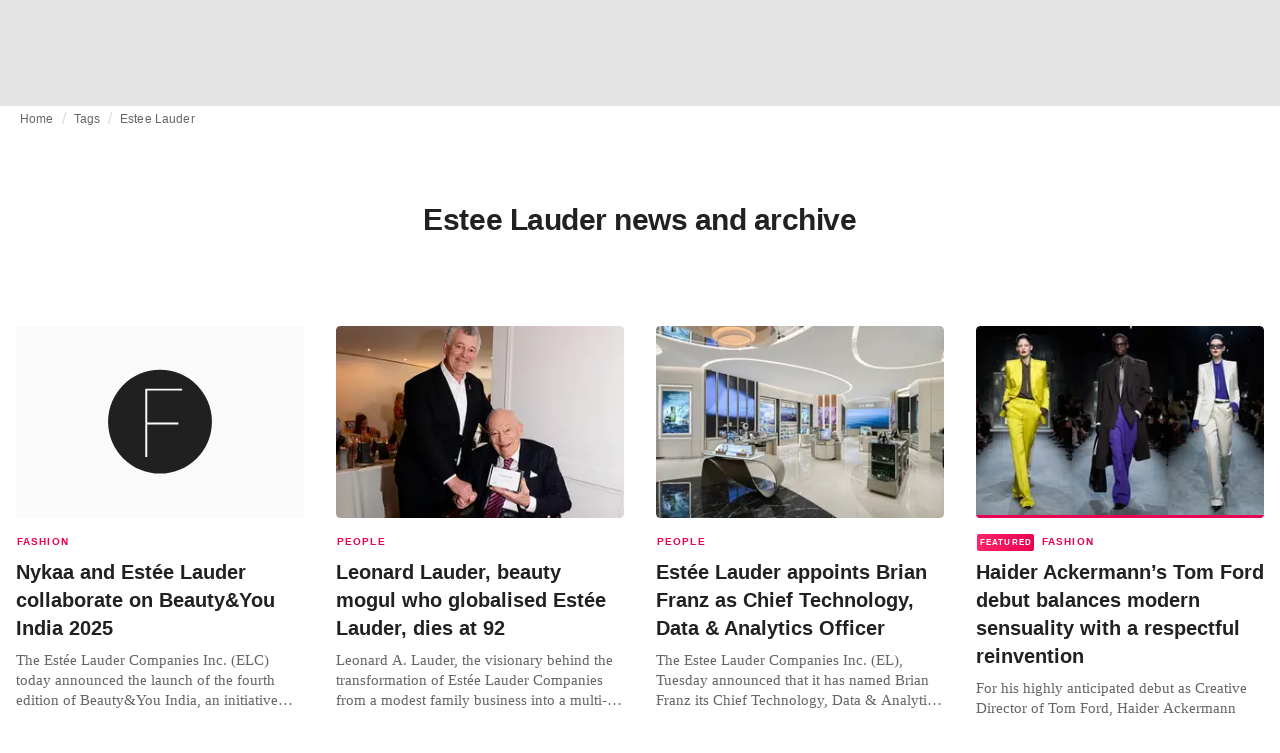

--- FILE ---
content_type: text/html; charset=utf-8
request_url: https://fashionunited.in/tags/estee-lauder
body_size: 17111
content:
<!DOCTYPE html><html lang="en"><head><meta charSet="utf-8"/><meta name="viewport" content="width=device-width"/><title>Estee Lauder news and archive</title><meta property="og:site_name" content="FashionUnited"/><meta name="twitter:site" content="@FashionUnited"/><meta name="og:title" property="og:title" content="Estee Lauder news and archive"/><meta name="twitter:title" content="Estee Lauder news and archive"/><meta name="description" content="Latest Estee Lauder news and archive."/><meta property="og:description" content="Latest Estee Lauder news and archive."/><meta name="twitter:description" content="Latest Estee Lauder news and archive."/><meta property="og:url" content="https://fashionunited.in/tags/estee-lauder"/><link rel="canonical" href="https://fashionunited.in/tags/estee-lauder"/><link as="image" fetchpriority="high" href="https://media.fashionunited.com/media/logos/defaultImageBlackHighonGrey.svg" rel="preload"/><link as="image" fetchpriority="high" href="https://media.fashionunited.com/media/logos/defaultImageBlackHighonGrey.svg" rel="preload"/><meta name="next-head-count" content="14"/><link rel="preconnect" href="https://media.fashionunited.com" crossorigin="anonymous"/><link rel="preconnect" href="https://r.fashionunited.com" crossorigin="anonymous"/><link rel="preconnect" href="https://api.fashionunited.com/graphql/" crossorigin="anonymous"/><link rel="modulepreload" as="script" fetchpriority="high" crossorigin="anonymous" href="https://media.fashionunited.com/media/progressive-img/30/progressive-img.js"/><link rel="preload" fetchpriority="high" crossorigin="anonymous" as="fetch" href="https://media.fashionunited.com/media/pwa/7f0dba581709aded9ad666d6f95a97e7/_next/static/lang/en-IN.json"/><link rel="icon" href="https://media.fashionunited.com/media/favicon/dark/favicon.ico"/><link rel="apple-touch-icon" sizes="60x60" href="https://media.fashionunited.com/media/favicon/dark/apple-touch-icon-60x60.png"/><link rel="apple-touch-icon" sizes="114x114" href="https://media.fashionunited.com/media/favicon/dark/apple-touch-icon-114x114.png"/><link rel="apple-touch-icon" sizes="120x120" href="https://media.fashionunited.com/media/favicon/dark/apple-touch-icon-120x120.png"/><link rel="apple-touch-icon" sizes="144x144" href="https://media.fashionunited.com/media/favicon/dark/apple-touch-icon-144x144.png"/><link rel="apple-touch-icon" sizes="152x152" href="https://media.fashionunited.com/media/favicon/dark/apple-touch-icon-152x152.png"/><link rel="apple-touch-icon" sizes="180x180" href="https://media.fashionunited.com/media/favicon/dark/apple-touch-icon-180x180.png"/><link rel="icon" type="image/png" sizes="192x192" href="https://media.fashionunited.com/media/favicon/dark/android-chrome-192x192.png"/><link rel="icon" type="image/png" sizes="512x512" href="https://media.fashionunited.com/media/favicon/dark/android-chrome-512x512.png"/><link rel="icon" type="image/png" sizes="16x16" href="https://media.fashionunited.com/media/favicon/dark/favicon-16x16.png"/><link rel="icon" type="image/png" sizes="32x32" href="https://media.fashionunited.com/media/favicon/dark/favicon-32x32.png"/><link rel="shortcut icon" href="https://media.fashionunited.com/media/favicon/dark/favicon.ico"/><link rel="manifest" href="/manifest.json"/><link rel="mask-icon" href="https://media.fashionunited.com/media/favicon/dark/safari-pinned-tab.svg" color="#5bbad5"/><meta name="msapplication-TileColor" content="#e14657"/><meta name="msapplication-TileImage" content="https://media.fashionunited.com/media/favicon/dark/mstile-144x144.png"/><meta name="msapplication-config" content="https://media.fashionunited.com/media/favicon/dark/browserconfig.xml"/><meta name="theme-color" content="#ffffff"/><style>html{font-size:16px;-webkit-font-smoothing:antialiased;-moz-osx-font-smoothing:grayscale}body{font-family:Helvetica Neue,Helvetica,-apple-system,BlinkMacSystemFont,Roboto,Arial,sans-serif;margin:0;overflow-x:hidden}</style><noscript data-n-css=""></noscript><script defer="" crossorigin="anonymous" nomodule="" src="https://media.fashionunited.com/media/pwa/7f0dba581709aded9ad666d6f95a97e7/_next/static/chunks/polyfills-c67a75d1b6f99dc8.js"></script><script src="https://media.fashionunited.com/media/pwa/7f0dba581709aded9ad666d6f95a97e7/_next/static/chunks/webpack-56264e99f595f68b.js" defer="" crossorigin="anonymous"></script><script src="https://media.fashionunited.com/media/pwa/7f0dba581709aded9ad666d6f95a97e7/_next/static/chunks/framework-56ebfcefb973d459.js" defer="" crossorigin="anonymous"></script><script src="https://media.fashionunited.com/media/pwa/7f0dba581709aded9ad666d6f95a97e7/_next/static/chunks/main-960e2e8e65e6b92f.js" defer="" crossorigin="anonymous"></script><script src="https://media.fashionunited.com/media/pwa/7f0dba581709aded9ad666d6f95a97e7/_next/static/chunks/pages/_app-773166e73766090f.js" defer="" crossorigin="anonymous"></script><script src="https://media.fashionunited.com/media/pwa/7f0dba581709aded9ad666d6f95a97e7/_next/static/chunks/8761-0109e5384e9efa7d.js" defer="" crossorigin="anonymous"></script><script src="https://media.fashionunited.com/media/pwa/7f0dba581709aded9ad666d6f95a97e7/_next/static/chunks/5571-a740c84604964482.js" defer="" crossorigin="anonymous"></script><script src="https://media.fashionunited.com/media/pwa/7f0dba581709aded9ad666d6f95a97e7/_next/static/chunks/4497-9762ee69d6cea489.js" defer="" crossorigin="anonymous"></script><script src="https://media.fashionunited.com/media/pwa/7f0dba581709aded9ad666d6f95a97e7/_next/static/chunks/1167-0961acaeb257be0c.js" defer="" crossorigin="anonymous"></script><script src="https://media.fashionunited.com/media/pwa/7f0dba581709aded9ad666d6f95a97e7/_next/static/chunks/4388-56ed6b97341bbc74.js" defer="" crossorigin="anonymous"></script><script src="https://media.fashionunited.com/media/pwa/7f0dba581709aded9ad666d6f95a97e7/_next/static/chunks/6468-573697d69f71f6a2.js" defer="" crossorigin="anonymous"></script><script src="https://media.fashionunited.com/media/pwa/7f0dba581709aded9ad666d6f95a97e7/_next/static/chunks/5813-a6895588bb44df88.js" defer="" crossorigin="anonymous"></script><script src="https://media.fashionunited.com/media/pwa/7f0dba581709aded9ad666d6f95a97e7/_next/static/chunks/1296-a38a68916a7beb19.js" defer="" crossorigin="anonymous"></script><script src="https://media.fashionunited.com/media/pwa/7f0dba581709aded9ad666d6f95a97e7/_next/static/chunks/8818-77b11e984c8d1420.js" defer="" crossorigin="anonymous"></script><script src="https://media.fashionunited.com/media/pwa/7f0dba581709aded9ad666d6f95a97e7/_next/static/chunks/9893-a7727d6401d66145.js" defer="" crossorigin="anonymous"></script><script src="https://media.fashionunited.com/media/pwa/7f0dba581709aded9ad666d6f95a97e7/_next/static/chunks/pages/tag-f230d298cd7385f8.js" defer="" crossorigin="anonymous"></script><script src="https://media.fashionunited.com/media/pwa/7f0dba581709aded9ad666d6f95a97e7/_next/static/DNqnusSAWMPePF1HkLdvu/_buildManifest.js" defer="" crossorigin="anonymous"></script><script src="https://media.fashionunited.com/media/pwa/7f0dba581709aded9ad666d6f95a97e7/_next/static/DNqnusSAWMPePF1HkLdvu/_ssgManifest.js" defer="" crossorigin="anonymous"></script></head><body><script async="" type="module" fetchpriority="high" crossorigin="anonymous" src="https://media.fashionunited.com/media/progressive-img/30/progressive-img.js"></script><div id="__next"><style data-emotion="css jj1crp">.css-jj1crp{width:100%;margin-left:auto;box-sizing:border-box;margin-right:auto;}</style><div class="MuiContainer-root MuiContainer-disableGutters css-jj1crp"><style data-emotion="css-global ikyiia">:root{-webkit-hyphens:auto;-moz-hyphens:auto;-ms-hyphens:auto;hyphens:auto;hyphenate-limit-chars:14 5 5;overflow-y:scroll;}</style><style data-emotion="css jxuii1">.css-jxuii1{height:0;height:0;background-color:red;}</style><div class="hidden-loader loader"></div><div></div><style data-emotion="css ee7sw5">.css-ee7sw5{display:block;position:-webkit-sticky;position:sticky;top:0;left:0;right:0;z-index:100;background-color:#ffffff;-webkit-transition:.5s ease-in-out;transition:.5s ease-in-out;height:106px;-webkit-transform:translateY(0);-moz-transform:translateY(0);-ms-transform:translateY(0);transform:translateY(0);position:fixed;}.css-ee7sw5 menu{display:-webkit-box;display:-webkit-flex;display:-ms-flexbox;display:flex;}.css-ee7sw5 menu>*{-webkit-flex:0 0 42px;-ms-flex:0 0 42px;flex:0 0 42px;}@media print{.css-ee7sw5{position:static;height:64px;}}@media print{.css-ee7sw5 nav>div:not(:first-child){display:none;}}@media print{.css-ee7sw5 nav svg path:not([d^="M26.2 716V29.7h397.1v13.7H39.9v319.7h345"]){display:none;}}</style><header class="css-ee7sw5 e1ibqpay0"><style data-emotion="css f0p4x0 animation-c7515d">.css-f0p4x0{display:block;background-color:rgba(0, 0, 0, 0.11);height:1.2em;height:auto;-webkit-animation:animation-c7515d 2s ease-in-out 0.5s infinite;animation:animation-c7515d 2s ease-in-out 0.5s infinite;}.css-f0p4x0>*{visibility:hidden;}@-webkit-keyframes animation-c7515d{0%{opacity:1;}50%{opacity:0.4;}100%{opacity:1;}}@keyframes animation-c7515d{0%{opacity:1;}50%{opacity:0.4;}100%{opacity:1;}}</style><span class="MuiSkeleton-root MuiSkeleton-rectangular MuiSkeleton-pulse MuiSkeleton-withChildren MuiSkeleton-heightAuto loader css-f0p4x0" style="width:100%"><div style="height:106px;width:100%"> </div></span></header><style data-emotion="css 195y13p">.css-195y13p{min-height:100vh;overflow:hidden;padding-top:106px;}@media print{.css-195y13p{padding-top:0px;}}@media print{.css-195y13p nav>div:not(:first-child){display:none;}}@media print{.css-195y13p article>div:not(:first-child){display:none;}}@media print{.css-195y13p aside{display:none;}}</style><main class="css-195y13p e1ibqpay2"><style data-emotion="css 1adrb6v">.css-1adrb6v{max-width:1440px;background-color:transparent;margin:0 auto;min-height:100vh;}@media (min-width: 1024px){.css-1adrb6v{margin:0 auto 96px;}}</style><div class="css-1adrb6v e1ibqpay1"><div class="hidden-loader loader"></div><style data-emotion="css 1qpxikj">.css-1qpxikj{box-sizing:border-box;}.css-1qpxikj.css-1qpxikj.css-1qpxikj{padding:0px;margin:0 auto 16px;width:100%;}</style><style data-emotion="css nbttk8">.css-nbttk8{box-sizing:border-box;display:-webkit-box;display:-webkit-flex;display:-ms-flexbox;display:flex;-webkit-box-flex-wrap:wrap;-webkit-flex-wrap:wrap;-ms-flex-wrap:wrap;flex-wrap:wrap;width:100%;-webkit-flex-direction:row;-ms-flex-direction:row;flex-direction:row;margin-top:calc(-1 * 32px);width:calc(100% + 32px);margin-left:calc(-1 * 32px);box-sizing:border-box;}.css-nbttk8>.MuiGridLegacy-item{padding-top:32px;}.css-nbttk8>.MuiGridLegacy-item{padding-left:32px;}.css-nbttk8.css-nbttk8.css-nbttk8{padding:0px;margin:0 auto 16px;width:100%;}</style><div class="MuiGridLegacy-root MuiGridLegacy-container MuiGridLegacy-spacing-xs-4 e10gwzwj1 css-nbttk8"><style data-emotion="css 1pn66ir">.css-1pn66ir.css-1pn66ir.css-1pn66ir.MuiGridLegacy-item{width:auto;padding:0 20px;}</style><style data-emotion="css 3h03gz">.css-3h03gz{box-sizing:border-box;margin:0;-webkit-flex-direction:row;-ms-flex-direction:row;flex-direction:row;-webkit-flex-basis:100%;-ms-flex-preferred-size:100%;flex-basis:100%;-webkit-box-flex:0;-webkit-flex-grow:0;-ms-flex-positive:0;flex-grow:0;max-width:100%;padding:0 20px;}@media (min-width:600px){.css-3h03gz{-webkit-flex-basis:100%;-ms-flex-preferred-size:100%;flex-basis:100%;-webkit-box-flex:0;-webkit-flex-grow:0;-ms-flex-positive:0;flex-grow:0;max-width:100%;}}@media (min-width:840px){.css-3h03gz{-webkit-flex-basis:100%;-ms-flex-preferred-size:100%;flex-basis:100%;-webkit-box-flex:0;-webkit-flex-grow:0;-ms-flex-positive:0;flex-grow:0;max-width:100%;}}@media (min-width:1024px){.css-3h03gz{-webkit-flex-basis:100%;-ms-flex-preferred-size:100%;flex-basis:100%;-webkit-box-flex:0;-webkit-flex-grow:0;-ms-flex-positive:0;flex-grow:0;max-width:100%;}}@media (min-width:1920px){.css-3h03gz{-webkit-flex-basis:100%;-ms-flex-preferred-size:100%;flex-basis:100%;-webkit-box-flex:0;-webkit-flex-grow:0;-ms-flex-positive:0;flex-grow:0;max-width:100%;}}.css-3h03gz.css-3h03gz.css-3h03gz.MuiGridLegacy-item{width:auto;padding:0 20px;}</style><div class="MuiGridLegacy-root MuiGridLegacy-item MuiGridLegacy-grid-xs-12 e10gwzwj0 css-3h03gz"><style data-emotion="css 6417ho">.css-6417ho{padding:0 16px 0 0;margin:2px 0 0 0;min-height:20px;overflow:hidden;position:relative;display:-webkit-box;display:-webkit-flex;display:-ms-flexbox;display:flex;-webkit-align-items:baseline;-webkit-box-align:baseline;-ms-flex-align:baseline;align-items:baseline;}</style><ul class="css-6417ho egk9utx0"><style data-emotion="css 1vn6zbm">.css-1vn6zbm{min-height:20px;display:inline-block;vertical-align:middle;color:#00000099;}</style><li class="css-1vn6zbm egk9utx4"><style data-emotion="css 5hrfip">.css-5hrfip{color:#00000099;display:block;padding:4px 0;}.css-5hrfip.css-5hrfip{white-space:nowrap;overflow:hidden;text-overflow:ellipsis;margin:0;line-height:14px;font-weight:normal;}.css-5hrfip a,.css-5hrfip span{color:#00000099;display:block;overflow:hidden;text-overflow:ellipsis;white-space:nowrap;}.css-5hrfip a:hover{color:#000000de;}</style><style data-emotion="css 1akf6h3">.css-1akf6h3{margin:0;font-family:Helvetica Neue,Helvetica,-apple-system,BlinkMacSystemFont,Roboto,Arial,sans-serif;color:#0000008a;font-size:0.75rem;line-height:1.25rem;letter-spacing:0.008333333333333333rem;font-weight:bold;color:rgba(0, 0, 0, 0.6);color:#00000099;display:block;padding:4px 0;}.css-1akf6h3.css-1akf6h3{white-space:nowrap;overflow:hidden;text-overflow:ellipsis;margin:0;line-height:14px;font-weight:normal;}.css-1akf6h3 a,.css-1akf6h3 span{color:#00000099;display:block;overflow:hidden;text-overflow:ellipsis;white-space:nowrap;}.css-1akf6h3 a:hover{color:#000000de;}</style><span class="MuiTypography-root MuiTypography-subtitle2 egk9utx3 css-1akf6h3"><style data-emotion="css 1m7qp8p">.css-1m7qp8p{-webkit-text-decoration:none;text-decoration:none;color:#000000;}</style><a class="css-1m7qp8p e1wvg0o80" href="/">Home</a></span></li><style data-emotion="css x8vw6p">.css-x8vw6p{display:inline-block;vertical-align:middle;margin:0 8px;font-family:Helvetica Neue,Helvetica,-apple-system,BlinkMacSystemFont,Roboto,Arial,sans-serif;color:#dbdbdb;position:relative;top:1px;}.css-x8vw6p:before{content:'/';}</style><li class="css-x8vw6p egk9utx1"></li><li class="css-1vn6zbm egk9utx4"><span class="MuiTypography-root MuiTypography-subtitle2 egk9utx3 css-1akf6h3"><a class="css-1m7qp8p e1wvg0o80" href="/tags">Tags</a></span></li><li class="css-x8vw6p egk9utx1"></li><style data-emotion="css 1bh2d2l">.css-1bh2d2l{min-height:20px;vertical-align:middle;overflow:hidden;-webkit-flex:1 1 0%;-ms-flex:1 1 0%;flex:1 1 0%;min-width:0;max-width:100%;display:inline-block;}</style><li class="css-1bh2d2l egk9utx2"><span class="MuiTypography-root MuiTypography-subtitle2 egk9utx3 css-1akf6h3"><a class="css-1m7qp8p e1wvg0o80" href="/tags/estee-lauder">Estee Lauder</a></span></li></ul></div><style data-emotion="css nju8u3">.css-nju8u3.css-nju8u3.css-nju8u3.MuiGridLegacy-item{width:auto;padding:16px;}</style><style data-emotion="css 17be25f">.css-17be25f{box-sizing:border-box;margin:0;-webkit-flex-direction:row;-ms-flex-direction:row;flex-direction:row;-webkit-flex-basis:100%;-ms-flex-preferred-size:100%;flex-basis:100%;-webkit-box-flex:0;-webkit-flex-grow:0;-ms-flex-positive:0;flex-grow:0;max-width:100%;padding:16px;}@media (min-width:600px){.css-17be25f{-webkit-flex-basis:100%;-ms-flex-preferred-size:100%;flex-basis:100%;-webkit-box-flex:0;-webkit-flex-grow:0;-ms-flex-positive:0;flex-grow:0;max-width:100%;}}@media (min-width:840px){.css-17be25f{-webkit-flex-basis:100%;-ms-flex-preferred-size:100%;flex-basis:100%;-webkit-box-flex:0;-webkit-flex-grow:0;-ms-flex-positive:0;flex-grow:0;max-width:100%;}}@media (min-width:1024px){.css-17be25f{-webkit-flex-basis:100%;-ms-flex-preferred-size:100%;flex-basis:100%;-webkit-box-flex:0;-webkit-flex-grow:0;-ms-flex-positive:0;flex-grow:0;max-width:100%;}}@media (min-width:1920px){.css-17be25f{-webkit-flex-basis:100%;-ms-flex-preferred-size:100%;flex-basis:100%;-webkit-box-flex:0;-webkit-flex-grow:0;-ms-flex-positive:0;flex-grow:0;max-width:100%;}}.css-17be25f.css-17be25f.css-17be25f.MuiGridLegacy-item{width:auto;padding:16px;}</style><div class="MuiGridLegacy-root MuiGridLegacy-item MuiGridLegacy-grid-xs-12 e10gwzwj0 css-17be25f"><style data-emotion="css zxki7f">.css-zxki7f{text-align:center;display:-webkit-box;display:-webkit-flex;display:-ms-flexbox;display:flex;-webkit-flex-direction:column;-ms-flex-direction:column;flex-direction:column;min-height:calc(100vh - 230px);word-break:break-word;-webkit-box-pack:center;-ms-flex-pack:center;-webkit-justify-content:center;justify-content:center;}.css-zxki7f.css-zxki7f.css-zxki7f{margin:56px 0;}@media (min-width: 600px){.css-zxki7f{min-height:auto;}}</style><style data-emotion="css 4c3762">.css-4c3762{margin:0;font-family:Helvetica Neue,Helvetica,-apple-system,BlinkMacSystemFont,Roboto,Arial,sans-serif;color:#000000de;font-size:1.5rem;line-height:2rem;letter-spacing:-0.041666666666666664rem;font-weight:bold;color:rgba(0, 0, 0, 0.87);text-align:center;display:-webkit-box;display:-webkit-flex;display:-ms-flexbox;display:flex;-webkit-flex-direction:column;-ms-flex-direction:column;flex-direction:column;min-height:calc(100vh - 230px);word-break:break-word;-webkit-box-pack:center;-ms-flex-pack:center;-webkit-justify-content:center;justify-content:center;}@media(min-width: 480px){.css-4c3762{font-size:1.875rem;line-height:2.25rem;letter-spacing:-0.030000000000000002rem;}}.css-4c3762.css-4c3762.css-4c3762{margin:56px 0;}@media (min-width: 600px){.css-4c3762{min-height:auto;}}</style><h1 class="MuiTypography-root MuiTypography-h3 ekg4ya60 css-4c3762">Estee Lauder news and archive</h1></div><style data-emotion="css 1fjdtaf">.css-1fjdtaf.css-1fjdtaf.css-1fjdtaf.MuiGridLegacy-item{width:auto;min-width:calc(100% + 32px);}</style><style data-emotion="css 16leo63">.css-16leo63{box-sizing:border-box;display:-webkit-box;display:-webkit-flex;display:-ms-flexbox;display:flex;-webkit-box-flex-wrap:wrap;-webkit-flex-wrap:wrap;-ms-flex-wrap:wrap;flex-wrap:wrap;width:100%;margin:0;-webkit-flex-direction:row;-ms-flex-direction:row;flex-direction:row;margin-top:calc(-1 * 32px);width:calc(100% + 32px);margin-left:calc(-1 * 32px);-webkit-flex-basis:calc(100% + 32px);-ms-flex-preferred-size:calc(100% + 32px);flex-basis:calc(100% + 32px);-webkit-box-flex:0;-webkit-flex-grow:0;-ms-flex-positive:0;flex-grow:0;max-width:calc(100% + 32px);}.css-16leo63>.MuiGridLegacy-item{padding-top:32px;}.css-16leo63>.MuiGridLegacy-item{padding-left:32px;}@media (min-width:600px){.css-16leo63{-webkit-flex-basis:calc(100% + 32px);-ms-flex-preferred-size:calc(100% + 32px);flex-basis:calc(100% + 32px);-webkit-box-flex:0;-webkit-flex-grow:0;-ms-flex-positive:0;flex-grow:0;max-width:calc(100% + 32px);}}@media (min-width:840px){.css-16leo63{-webkit-flex-basis:calc(100% + 32px);-ms-flex-preferred-size:calc(100% + 32px);flex-basis:calc(100% + 32px);-webkit-box-flex:0;-webkit-flex-grow:0;-ms-flex-positive:0;flex-grow:0;max-width:calc(100% + 32px);}}@media (min-width:1024px){.css-16leo63{-webkit-flex-basis:calc(100% + 32px);-ms-flex-preferred-size:calc(100% + 32px);flex-basis:calc(100% + 32px);-webkit-box-flex:0;-webkit-flex-grow:0;-ms-flex-positive:0;flex-grow:0;max-width:calc(100% + 32px);}}@media (min-width:1920px){.css-16leo63{-webkit-flex-basis:calc(100% + 32px);-ms-flex-preferred-size:calc(100% + 32px);flex-basis:calc(100% + 32px);-webkit-box-flex:0;-webkit-flex-grow:0;-ms-flex-positive:0;flex-grow:0;max-width:calc(100% + 32px);}}.css-16leo63.css-16leo63.css-16leo63.MuiGridLegacy-item{width:auto;min-width:calc(100% + 32px);}</style><div class="MuiGridLegacy-root MuiGridLegacy-container MuiGridLegacy-item MuiGridLegacy-spacing-xs-4 MuiGridLegacy-grid-xs-12 e10gwzwj0 css-16leo63"><style data-emotion="css 1jjeius">.css-1jjeius{box-sizing:border-box;margin:0;-webkit-flex-direction:row;-ms-flex-direction:row;flex-direction:row;-webkit-flex-basis:100%;-ms-flex-preferred-size:100%;flex-basis:100%;-webkit-box-flex:0;-webkit-flex-grow:0;-ms-flex-positive:0;flex-grow:0;max-width:100%;padding:16px;}@media (min-width:600px){.css-1jjeius{-webkit-flex-basis:50%;-ms-flex-preferred-size:50%;flex-basis:50%;-webkit-box-flex:0;-webkit-flex-grow:0;-ms-flex-positive:0;flex-grow:0;max-width:50%;}}@media (min-width:840px){.css-1jjeius{-webkit-flex-basis:50%;-ms-flex-preferred-size:50%;flex-basis:50%;-webkit-box-flex:0;-webkit-flex-grow:0;-ms-flex-positive:0;flex-grow:0;max-width:50%;}}@media (min-width:1024px){.css-1jjeius{-webkit-flex-basis:25%;-ms-flex-preferred-size:25%;flex-basis:25%;-webkit-box-flex:0;-webkit-flex-grow:0;-ms-flex-positive:0;flex-grow:0;max-width:25%;}}@media (min-width:1920px){.css-1jjeius{-webkit-flex-basis:25%;-ms-flex-preferred-size:25%;flex-basis:25%;-webkit-box-flex:0;-webkit-flex-grow:0;-ms-flex-positive:0;flex-grow:0;max-width:25%;}}.css-1jjeius.css-1jjeius.css-1jjeius.MuiGridLegacy-item{width:auto;padding:16px;}</style><div class="MuiGridLegacy-root MuiGridLegacy-item MuiGridLegacy-grid-xs-12 MuiGridLegacy-grid-sm-6 MuiGridLegacy-grid-lg-3 e10gwzwj0 css-1jjeius" align="top"><a class="css-1m7qp8p e1wvg0o80" href="/news/fashion/nykaa-and-estee-lauder-collaborate-on-beauty-you-india-2025/2025071850682"><style data-emotion="css 1fttcpj">.css-1fttcpj{display:-webkit-box;display:-webkit-flex;display:-ms-flexbox;display:flex;-webkit-flex-direction:column;-ms-flex-direction:column;flex-direction:column;}</style><div class="card-container css-1fttcpj e8j4pku8"><style data-emotion="css 1p8fz1n">.css-1p8fz1n{position:relative;display:-webkit-box;display:-webkit-flex;display:-ms-flexbox;display:flex;-webkit-box-pack:center;-ms-flex-pack:center;-webkit-justify-content:center;justify-content:center;-webkit-align-items:start;-webkit-box-align:start;-ms-flex-align:start;align-items:start;overflow:hidden;height:0;padding-bottom:66.67%;padding-bottom:calc(66.67% + 18px);width:calc(100% + 32px);height:0;left:-16px;}@media (min-width: 480px){.css-1p8fz1n{border-radius:4px;}}@media (min-width: 600px){.css-1p8fz1n{padding-bottom:66.67%;-webkit-align-items:start;-webkit-box-align:start;-ms-flex-align:start;align-items:start;left:auto;width:auto;}}</style><div class="css-1p8fz1n e8j4pku1"><style data-emotion="css kybx90">.css-kybx90{width:100%;height:auto;display:block;}.css-kybx90 progressive-img,.css-kybx90 img{width:100%;--img-width:100%;object-fit:cover;--img-object-fit:cover;height:auto;--img-height:auto;max-height:none;--img-max-height:none;}@media (min-width: 600px){.css-kybx90 progressive-img,.css-kybx90 img{overflow:hidden;}@media (min-width: 480px){.css-kybx90 progressive-img,.css-kybx90 img{border-radius:4px;}}}@media (min-width: 600px){.css-kybx90{overflow:hidden;}@media (min-width: 480px){.css-kybx90{border-radius:4px;}}}@media (min-width: 1024px){.css-kybx90{display:block;}}</style><div class="css-kybx90 e5ghrnl1" height="auto" width="100%"><progressive-img alt="Nykaa and Estée Lauder collaborate on Beauty&amp;You India 2025" final-fetchpriority="high" placeholder-fetchpriority="high" placeholder="https://media.fashionunited.com/media/logos/defaultImageBlackHighonGrey.svg" src="https://media.fashionunited.com/media/logos/defaultImageBlackHighonGrey.svg" title="Nykaa and Estée Lauder collaborate on Beauty&amp;You India 2025"></progressive-img><style data-emotion="css 1bxycju">.css-1bxycju{min-width:100%;}</style><noscript class="css-1bxycju e5ghrnl0"><img alt="Nykaa and Estée Lauder collaborate on Beauty&amp;You India 2025" src="https://media.fashionunited.com/media/logos/defaultImageBlackHighonGrey.svg"/></noscript></div></div><style data-emotion="css 1i3m203">.css-1i3m203{padding:8px 0 0;}</style><div class="css-1i3m203 e8j4pku0"><style data-emotion="css ijvgkp">.css-ijvgkp{height:18px;position:relative;}.css-ijvgkp>*{position:absolute;left:1px;}@media (min-width: 600px){.css-ijvgkp{height:32px;}}</style><div class="css-ijvgkp e8j4pku7"><style data-emotion="css 8pobib">.css-8pobib.css-8pobib{line-height:1rem;letter-spacing:0.07rem;}.css-8pobib.css-8pobib{height:18px;display:-webkit-box;display:-webkit-flex;display:-ms-flexbox;display:flex;-webkit-align-items:center;-webkit-box-align:center;-ms-flex-align:center;align-items:center;}@media (min-width: 600px){.css-8pobib.css-8pobib{height:32px;-webkit-box-flex-wrap:wrap;-webkit-flex-wrap:wrap;-ms-flex-wrap:wrap;flex-wrap:wrap;}}</style><style data-emotion="css 1lsu77u">.css-1lsu77u{margin:0;font-family:Helvetica Neue,Helvetica,-apple-system,BlinkMacSystemFont,Roboto,Arial,sans-serif;color:#ea0151;font-size:0.625rem;line-height:0.875rem;letter-spacing:0.15rem;font-weight:bold;text-transform:uppercase;color:#ea0151;}.css-1lsu77u.css-1lsu77u{line-height:1rem;letter-spacing:0.07rem;}.css-1lsu77u.css-1lsu77u{height:18px;display:-webkit-box;display:-webkit-flex;display:-ms-flexbox;display:flex;-webkit-align-items:center;-webkit-box-align:center;-ms-flex-align:center;align-items:center;}@media (min-width: 600px){.css-1lsu77u.css-1lsu77u{height:32px;-webkit-box-flex-wrap:wrap;-webkit-flex-wrap:wrap;-ms-flex-wrap:wrap;flex-wrap:wrap;}}</style><span class="MuiTypography-root MuiTypography-overline e8j4pku6 css-1lsu77u"><div></div><style data-emotion="css 1m3qxst">.css-1m3qxst{display:inline-block;padding-right:8px;}</style><span class="css-1m3qxst e14p7e0p4">Fashion </span></span></div><style data-emotion="css 1ljazwa">.css-1ljazwa.css-1ljazwa{margin:0 0 8px;}</style><style data-emotion="css 1b54dyw">.css-1b54dyw{margin:0;font-family:Helvetica Neue,Helvetica,-apple-system,BlinkMacSystemFont,Roboto,Arial,sans-serif;color:#000000de;font-size:1.25rem;line-height:1.75rem;letter-spacing:0rem;font-weight:bold;color:rgba(0, 0, 0, 0.87);}.css-1b54dyw.css-1b54dyw{margin:0 0 8px;}</style><h2 class="MuiTypography-root MuiTypography-h5 e1alz51y0 css-1b54dyw">Nykaa and Estée Lauder collaborate on Beauty&amp;You India 2025</h2><style data-emotion="css 16bekyi">.css-16bekyi{display:-webkit-box;-webkit-line-clamp:3;-webkit-box-orient:vertical;overflow:hidden;text-overflow:ellipsis;}.css-16bekyi.css-16bekyi{font-family:Georgia,Cambria,"Bitstream Charter","Charis SIL",Utopia,"URW Bookman L","Times New Roman",Times,serif;}</style><style data-emotion="css 1idleoa">.css-1idleoa{margin:0;font-family:Helvetica Neue,Helvetica,-apple-system,BlinkMacSystemFont,Roboto,Arial,sans-serif;color:#00000099;font-size:0.9375rem;line-height:1.25rem;letter-spacing:0rem;font-weight:400;color:rgba(0, 0, 0, 0.6);display:-webkit-box;-webkit-line-clamp:3;-webkit-box-orient:vertical;overflow:hidden;text-overflow:ellipsis;}.css-1idleoa.css-1idleoa{font-family:Georgia,Cambria,"Bitstream Charter","Charis SIL",Utopia,"URW Bookman L","Times New Roman",Times,serif;}</style><p class="MuiTypography-root MuiTypography-body2 e8j4pku5 css-1idleoa">The Estée Lauder Companies Inc. (ELC) today announced the launch of the fourth edition of Beauty&amp;You India, an initiative designed to discover and propel the next generation of India-focused beauty entrepreneurs. Created by New Incubation Ventures (NIV), ELC’s early-stage investment and incubation arm, the program offers financial support and...</p><style data-emotion="css buh7i8">.css-buh7i8.css-buh7i8{margin:8px 0 0;font-family:Georgia,Cambria,"Bitstream Charter","Charis SIL",Utopia,"URW Bookman L","Times New Roman",Times,serif;font-weight:normal;}.css-buh7i8 span{white-space:nowrap;}</style><style data-emotion="css rzqzsi">.css-rzqzsi{margin:0;font-family:Helvetica Neue,Helvetica,-apple-system,BlinkMacSystemFont,Roboto,Arial,sans-serif;color:#0000008a;font-size:0.75rem;line-height:1rem;letter-spacing:0.03333333333333333rem;font-weight:bold;color:rgba(0, 0, 0, 0.6);}.css-rzqzsi.css-rzqzsi{margin:8px 0 0;font-family:Georgia,Cambria,"Bitstream Charter","Charis SIL",Utopia,"URW Bookman L","Times New Roman",Times,serif;font-weight:normal;}.css-rzqzsi span{white-space:nowrap;}</style><p class="MuiTypography-root MuiTypography-caption e8j4pku4 css-rzqzsi"><span class="text-loader loader">loading...</span></p></div></div></a></div><div class="MuiGridLegacy-root MuiGridLegacy-item MuiGridLegacy-grid-xs-12 MuiGridLegacy-grid-sm-6 MuiGridLegacy-grid-lg-3 e10gwzwj0 css-1jjeius" align="top"><a class="css-1m7qp8p e1wvg0o80" href="/news/people/leonard-lauder-beauty-mogul-who-globalised-estee-lauder-dies-at-92/2025061650193"><div class="card-container css-1fttcpj e8j4pku8"><div class="css-1p8fz1n e8j4pku1"><div class="css-kybx90 e5ghrnl1" height="auto" width="100%"><progressive-img alt="Leonard Lauder, beauty mogul who globalised Estée Lauder, dies at 92" final-fetchpriority="low" placeholder-fetchpriority="low" placeholder="https://r.fashionunited.com/gtusmo1k4xJu1aARgJvX9Anc_4jXCUTPhHpQ8BzitUo/resize:fill-down:42:28:0/gravity:ce/quality:10/aHR0cHM6Ly9mYXNoaW9udW5pdGVkLmNvbS9pbWcvdXBsb2FkLzIwMjMvMDgvMjUvZWxjby01NTB4NDQ4LWxhbC11OWpqdmZ2My0yMDIzLTA4LTI1LmpwZWc" sizes="(min-width: 1440px) 330px, (min-width: 1024px) 24vw, (min-width: 600px) 48vw, 100vw" src="https://r.fashionunited.com/X2K9k0Vn3pFo1af9_pYyIvDGsEuHj7DYzu7QX72x4T0/resize:fill-down:312:208:0/gravity:ce/quality:70/aHR0cHM6Ly9mYXNoaW9udW5pdGVkLmNvbS9pbWcvdXBsb2FkLzIwMjMvMDgvMjUvZWxjby01NTB4NDQ4LWxhbC11OWpqdmZ2My0yMDIzLTA4LTI1LmpwZWc" srcset="https://r.fashionunited.com/X2K9k0Vn3pFo1af9_pYyIvDGsEuHj7DYzu7QX72x4T0/resize:fill-down:312:208:0/gravity:ce/quality:70/aHR0cHM6Ly9mYXNoaW9udW5pdGVkLmNvbS9pbWcvdXBsb2FkLzIwMjMvMDgvMjUvZWxjby01NTB4NDQ4LWxhbC11OWpqdmZ2My0yMDIzLTA4LTI1LmpwZWc 312w, https://r.fashionunited.com/OQG01-fzS1XCs4oX2Q5vRiHxghyyxYctWhtRn3ihk6M/resize:fill-down:672:448:0/gravity:ce/quality:70/aHR0cHM6Ly9mYXNoaW9udW5pdGVkLmNvbS9pbWcvdXBsb2FkLzIwMjMvMDgvMjUvZWxjby01NTB4NDQ4LWxhbC11OWpqdmZ2My0yMDIzLTA4LTI1LmpwZWc 672w, https://r.fashionunited.com/EkT98Na1m2L1kfSRoqO2soflMA8ozhoxU-U9PbkMoBo/resize:fill-down:720:480:0/gravity:ce/quality:70/aHR0cHM6Ly9mYXNoaW9udW5pdGVkLmNvbS9pbWcvdXBsb2FkLzIwMjMvMDgvMjUvZWxjby01NTB4NDQ4LWxhbC11OWpqdmZ2My0yMDIzLTA4LTI1LmpwZWc 720w" title="Leonard Lauder, beauty mogul who globalised Estée Lauder, dies at 92"></progressive-img><noscript class="css-1bxycju e5ghrnl0"><img alt="Leonard Lauder, beauty mogul who globalised Estée Lauder, dies at 92" src="https://r.fashionunited.com/X2K9k0Vn3pFo1af9_pYyIvDGsEuHj7DYzu7QX72x4T0/resize:fill-down:312:208:0/gravity:ce/quality:70/aHR0cHM6Ly9mYXNoaW9udW5pdGVkLmNvbS9pbWcvdXBsb2FkLzIwMjMvMDgvMjUvZWxjby01NTB4NDQ4LWxhbC11OWpqdmZ2My0yMDIzLTA4LTI1LmpwZWc" sizes="(min-width: 1440px) 330px, (min-width: 1024px) 24vw, (min-width: 600px) 48vw, 100vw" srcSet="https://r.fashionunited.com/X2K9k0Vn3pFo1af9_pYyIvDGsEuHj7DYzu7QX72x4T0/resize:fill-down:312:208:0/gravity:ce/quality:70/aHR0cHM6Ly9mYXNoaW9udW5pdGVkLmNvbS9pbWcvdXBsb2FkLzIwMjMvMDgvMjUvZWxjby01NTB4NDQ4LWxhbC11OWpqdmZ2My0yMDIzLTA4LTI1LmpwZWc 312w, https://r.fashionunited.com/OQG01-fzS1XCs4oX2Q5vRiHxghyyxYctWhtRn3ihk6M/resize:fill-down:672:448:0/gravity:ce/quality:70/aHR0cHM6Ly9mYXNoaW9udW5pdGVkLmNvbS9pbWcvdXBsb2FkLzIwMjMvMDgvMjUvZWxjby01NTB4NDQ4LWxhbC11OWpqdmZ2My0yMDIzLTA4LTI1LmpwZWc 672w, https://r.fashionunited.com/EkT98Na1m2L1kfSRoqO2soflMA8ozhoxU-U9PbkMoBo/resize:fill-down:720:480:0/gravity:ce/quality:70/aHR0cHM6Ly9mYXNoaW9udW5pdGVkLmNvbS9pbWcvdXBsb2FkLzIwMjMvMDgvMjUvZWxjby01NTB4NDQ4LWxhbC11OWpqdmZ2My0yMDIzLTA4LTI1LmpwZWc 720w"/></noscript></div></div><div class="css-1i3m203 e8j4pku0"><div class="css-ijvgkp e8j4pku7"><span class="MuiTypography-root MuiTypography-overline e8j4pku6 css-1lsu77u"><div></div><span class="css-1m3qxst e14p7e0p4">People</span></span></div><h2 class="MuiTypography-root MuiTypography-h5 e1alz51y0 css-1b54dyw">Leonard Lauder, beauty mogul who globalised Estée Lauder, dies at 92</h2><p class="MuiTypography-root MuiTypography-body2 e8j4pku5 css-1idleoa">Leonard A. Lauder, the visionary behind the transformation of Estée Lauder Companies from a modest family business into a multi-brand global beauty powerhouse, has died at the age of 92. A Wharton graduate and former U.S. Navy officer, Lauder joined the company in 1958 and served as president, CEO, and later chairman emeritus. Under his...</p><p class="MuiTypography-root MuiTypography-caption e8j4pku4 css-rzqzsi"><span class="text-loader loader">loading...</span></p></div></div></a></div><div class="MuiGridLegacy-root MuiGridLegacy-item MuiGridLegacy-grid-xs-12 MuiGridLegacy-grid-sm-6 MuiGridLegacy-grid-lg-3 e10gwzwj0 css-1jjeius" align="top"><a class="css-1m7qp8p e1wvg0o80" href="/news/people/estee-lauder-appoints-brian-franz-as-chief-technology-data-analytics-officer/2025042249533"><div class="card-container css-1fttcpj e8j4pku8"><div class="css-1p8fz1n e8j4pku1"><div class="css-kybx90 e5ghrnl1" height="auto" width="100%"><progressive-img alt="Estée Lauder appoints Brian Franz as Chief Technology, Data &amp; Analytics Officer" final-fetchpriority="low" placeholder-fetchpriority="low" placeholder="https://r.fashionunited.com/uV5MyzKbPZfZtH1lgGnD1ARR5jlV1ig7QuV-BZvtASk/resize:fill-down:42:28:0/gravity:ce/quality:10/aHR0cHM6Ly9mYXNoaW9udW5pdGVkLmNvbS9pbWcvdXBsb2FkLzIwMjQvMDIvMDUvZXN0ZWUtbGF1ZGVyLXpyM2puY2o2LTIwMjQtMDItMDUuanBlZw" sizes="(min-width: 1440px) 330px, (min-width: 1024px) 24vw, (min-width: 600px) 48vw, 100vw" src="https://r.fashionunited.com/S4-XdmxKMo_dm46aT2yyO0XqVSdkI-PvXDMFDpRoWvk/resize:fill-down:312:208:0/gravity:ce/quality:70/aHR0cHM6Ly9mYXNoaW9udW5pdGVkLmNvbS9pbWcvdXBsb2FkLzIwMjQvMDIvMDUvZXN0ZWUtbGF1ZGVyLXpyM2puY2o2LTIwMjQtMDItMDUuanBlZw" srcset="https://r.fashionunited.com/S4-XdmxKMo_dm46aT2yyO0XqVSdkI-PvXDMFDpRoWvk/resize:fill-down:312:208:0/gravity:ce/quality:70/aHR0cHM6Ly9mYXNoaW9udW5pdGVkLmNvbS9pbWcvdXBsb2FkLzIwMjQvMDIvMDUvZXN0ZWUtbGF1ZGVyLXpyM2puY2o2LTIwMjQtMDItMDUuanBlZw 312w, https://r.fashionunited.com/DfkQNMviir6I2iRw1jYevM57zhSF73ijcq3MOcFn788/resize:fill-down:672:448:0/gravity:ce/quality:70/aHR0cHM6Ly9mYXNoaW9udW5pdGVkLmNvbS9pbWcvdXBsb2FkLzIwMjQvMDIvMDUvZXN0ZWUtbGF1ZGVyLXpyM2puY2o2LTIwMjQtMDItMDUuanBlZw 672w, https://r.fashionunited.com/xJTAU2f6dES2nj-xWfmhUqk3qC_Ph3dU4GjytsVzkGU/resize:fill-down:720:480:0/gravity:ce/quality:70/aHR0cHM6Ly9mYXNoaW9udW5pdGVkLmNvbS9pbWcvdXBsb2FkLzIwMjQvMDIvMDUvZXN0ZWUtbGF1ZGVyLXpyM2puY2o2LTIwMjQtMDItMDUuanBlZw 720w" title="Estée Lauder appoints Brian Franz as Chief Technology, Data &amp; Analytics Officer"></progressive-img><noscript class="css-1bxycju e5ghrnl0"><img alt="Estée Lauder appoints Brian Franz as Chief Technology, Data &amp; Analytics Officer" src="https://r.fashionunited.com/S4-XdmxKMo_dm46aT2yyO0XqVSdkI-PvXDMFDpRoWvk/resize:fill-down:312:208:0/gravity:ce/quality:70/aHR0cHM6Ly9mYXNoaW9udW5pdGVkLmNvbS9pbWcvdXBsb2FkLzIwMjQvMDIvMDUvZXN0ZWUtbGF1ZGVyLXpyM2puY2o2LTIwMjQtMDItMDUuanBlZw" sizes="(min-width: 1440px) 330px, (min-width: 1024px) 24vw, (min-width: 600px) 48vw, 100vw" srcSet="https://r.fashionunited.com/S4-XdmxKMo_dm46aT2yyO0XqVSdkI-PvXDMFDpRoWvk/resize:fill-down:312:208:0/gravity:ce/quality:70/aHR0cHM6Ly9mYXNoaW9udW5pdGVkLmNvbS9pbWcvdXBsb2FkLzIwMjQvMDIvMDUvZXN0ZWUtbGF1ZGVyLXpyM2puY2o2LTIwMjQtMDItMDUuanBlZw 312w, https://r.fashionunited.com/DfkQNMviir6I2iRw1jYevM57zhSF73ijcq3MOcFn788/resize:fill-down:672:448:0/gravity:ce/quality:70/aHR0cHM6Ly9mYXNoaW9udW5pdGVkLmNvbS9pbWcvdXBsb2FkLzIwMjQvMDIvMDUvZXN0ZWUtbGF1ZGVyLXpyM2puY2o2LTIwMjQtMDItMDUuanBlZw 672w, https://r.fashionunited.com/xJTAU2f6dES2nj-xWfmhUqk3qC_Ph3dU4GjytsVzkGU/resize:fill-down:720:480:0/gravity:ce/quality:70/aHR0cHM6Ly9mYXNoaW9udW5pdGVkLmNvbS9pbWcvdXBsb2FkLzIwMjQvMDIvMDUvZXN0ZWUtbGF1ZGVyLXpyM2puY2o2LTIwMjQtMDItMDUuanBlZw 720w"/></noscript></div></div><div class="css-1i3m203 e8j4pku0"><div class="css-ijvgkp e8j4pku7"><span class="MuiTypography-root MuiTypography-overline e8j4pku6 css-1lsu77u"><div></div><span class="css-1m3qxst e14p7e0p4">People</span></span></div><h2 class="MuiTypography-root MuiTypography-h5 e1alz51y0 css-1b54dyw">Estée Lauder appoints Brian Franz as Chief Technology, Data &amp; Analytics Officer</h2><p class="MuiTypography-root MuiTypography-body2 e8j4pku5 css-1idleoa">The Estee Lauder Companies Inc. (EL), Tuesday announced that it has named Brian Franz its Chief Technology, Data &amp; Analytics Officer, effective April 21. Previously Executive Vice President and CIO at State Street, Franz brings extensive experience from leadership roles at Diageo, PepsiCo, GE, and AT&amp;T. EL is currently trading at 54.76 dollars,...</p><p class="MuiTypography-root MuiTypography-caption e8j4pku4 css-rzqzsi"><span class="text-loader loader">loading...</span></p></div></div></a></div><div class="MuiGridLegacy-root MuiGridLegacy-item MuiGridLegacy-grid-xs-12 MuiGridLegacy-grid-sm-6 MuiGridLegacy-grid-lg-3 e10gwzwj0 css-1jjeius" align="top"><a class="css-1m7qp8p e1wvg0o80" href="/news/fashion/haider-ackermanns-tom-ford-debut-balances-modern-sensuality-with-a-respectful-reinvention/2025030649119"><div class="card-container css-1fttcpj e8j4pku8"><style data-emotion="css 1bzxcn0">.css-1bzxcn0{position:relative;display:-webkit-box;display:-webkit-flex;display:-ms-flexbox;display:flex;-webkit-box-pack:center;-ms-flex-pack:center;-webkit-justify-content:center;justify-content:center;-webkit-align-items:start;-webkit-box-align:start;-ms-flex-align:start;align-items:start;overflow:hidden;height:0;padding-bottom:66.67%;padding-bottom:calc(66.67% + 18px);width:calc(100% + 32px);height:0;left:-16px;}@media (min-width: 480px){.css-1bzxcn0{border-radius:4px;}}.css-1bzxcn0::after{content:'';position:absolute;top:0;right:0;bottom:0;left:0;border-bottom:3px solid #ea0151;}@media (min-width: 600px){.css-1bzxcn0{padding-bottom:66.67%;-webkit-align-items:start;-webkit-box-align:start;-ms-flex-align:start;align-items:start;left:auto;width:auto;}}</style><div class="css-1bzxcn0 e8j4pku1"><div class="css-kybx90 e5ghrnl1" height="auto" width="100%"><progressive-img alt="Haider Ackermann’s Tom Ford debut balances modern sensuality with a respectful reinvention" final-fetchpriority="low" placeholder-fetchpriority="low" placeholder="https://r.fashionunited.com/VRUrPju7LGPe2jNueJvQc9gd5zdAz2CVJVGP3LIE7wo/resize:fill-down:42:28:0/gravity:ce/quality:10/aHR0cHM6Ly9mYXNoaW9udW5pdGVkLmNvbS9pbWcvdXBsb2FkLzIwMjUvMDMvMDYvdG9tLWZvcmQtaGVhZGVyLWQ1dnhxdDUxLTIwMjUtMDMtMDYuanBlZw" sizes="(min-width: 1440px) 330px, (min-width: 1024px) 24vw, (min-width: 600px) 48vw, 100vw" src="https://r.fashionunited.com/D1eXtdhGzR3ooTAcdnMybtCANbwAc9tQpNCZ5-AJBw4/resize:fill-down:312:208:0/gravity:ce/quality:70/aHR0cHM6Ly9mYXNoaW9udW5pdGVkLmNvbS9pbWcvdXBsb2FkLzIwMjUvMDMvMDYvdG9tLWZvcmQtaGVhZGVyLWQ1dnhxdDUxLTIwMjUtMDMtMDYuanBlZw" srcset="https://r.fashionunited.com/D1eXtdhGzR3ooTAcdnMybtCANbwAc9tQpNCZ5-AJBw4/resize:fill-down:312:208:0/gravity:ce/quality:70/aHR0cHM6Ly9mYXNoaW9udW5pdGVkLmNvbS9pbWcvdXBsb2FkLzIwMjUvMDMvMDYvdG9tLWZvcmQtaGVhZGVyLWQ1dnhxdDUxLTIwMjUtMDMtMDYuanBlZw 312w, https://r.fashionunited.com/Ll01By7FF8jccG7oSrgBxTkOcPuerCqlzWajNZtziv0/resize:fill-down:672:448:0/gravity:ce/quality:70/aHR0cHM6Ly9mYXNoaW9udW5pdGVkLmNvbS9pbWcvdXBsb2FkLzIwMjUvMDMvMDYvdG9tLWZvcmQtaGVhZGVyLWQ1dnhxdDUxLTIwMjUtMDMtMDYuanBlZw 672w, https://r.fashionunited.com/C8A9N0Q8g6U9OvuV8pdBnUpRE2v8i27ruSWqGUunRnM/resize:fill-down:720:480:0/gravity:ce/quality:70/aHR0cHM6Ly9mYXNoaW9udW5pdGVkLmNvbS9pbWcvdXBsb2FkLzIwMjUvMDMvMDYvdG9tLWZvcmQtaGVhZGVyLWQ1dnhxdDUxLTIwMjUtMDMtMDYuanBlZw 720w" title="Haider Ackermann’s Tom Ford debut balances modern sensuality with a respectful reinvention"></progressive-img><noscript class="css-1bxycju e5ghrnl0"><img alt="Haider Ackermann’s Tom Ford debut balances modern sensuality with a respectful reinvention" src="https://r.fashionunited.com/D1eXtdhGzR3ooTAcdnMybtCANbwAc9tQpNCZ5-AJBw4/resize:fill-down:312:208:0/gravity:ce/quality:70/aHR0cHM6Ly9mYXNoaW9udW5pdGVkLmNvbS9pbWcvdXBsb2FkLzIwMjUvMDMvMDYvdG9tLWZvcmQtaGVhZGVyLWQ1dnhxdDUxLTIwMjUtMDMtMDYuanBlZw" sizes="(min-width: 1440px) 330px, (min-width: 1024px) 24vw, (min-width: 600px) 48vw, 100vw" srcSet="https://r.fashionunited.com/D1eXtdhGzR3ooTAcdnMybtCANbwAc9tQpNCZ5-AJBw4/resize:fill-down:312:208:0/gravity:ce/quality:70/aHR0cHM6Ly9mYXNoaW9udW5pdGVkLmNvbS9pbWcvdXBsb2FkLzIwMjUvMDMvMDYvdG9tLWZvcmQtaGVhZGVyLWQ1dnhxdDUxLTIwMjUtMDMtMDYuanBlZw 312w, https://r.fashionunited.com/Ll01By7FF8jccG7oSrgBxTkOcPuerCqlzWajNZtziv0/resize:fill-down:672:448:0/gravity:ce/quality:70/aHR0cHM6Ly9mYXNoaW9udW5pdGVkLmNvbS9pbWcvdXBsb2FkLzIwMjUvMDMvMDYvdG9tLWZvcmQtaGVhZGVyLWQ1dnhxdDUxLTIwMjUtMDMtMDYuanBlZw 672w, https://r.fashionunited.com/C8A9N0Q8g6U9OvuV8pdBnUpRE2v8i27ruSWqGUunRnM/resize:fill-down:720:480:0/gravity:ce/quality:70/aHR0cHM6Ly9mYXNoaW9udW5pdGVkLmNvbS9pbWcvdXBsb2FkLzIwMjUvMDMvMDYvdG9tLWZvcmQtaGVhZGVyLWQ1dnhxdDUxLTIwMjUtMDMtMDYuanBlZw 720w"/></noscript></div></div><div class="css-1i3m203 e8j4pku0"><div class="css-ijvgkp e8j4pku7"><span class="MuiTypography-root MuiTypography-overline e8j4pku6 css-1lsu77u"><div><style data-emotion="css 1k8ugsi">.css-1k8ugsi{color:#ffffff;display:inline-block;margin:2px 8px 0 0;font-size:0.5rem;text-align:center;position:relative;top:-1px;padding:1px 2px 0px 3px;background-color:#ea0151;background-image:linear-gradient(to right, #ff2468, #ea0151);}.css-1k8ugsi.css-1k8ugsi{line-height:1rem;letter-spacing:0.07rem;}@media (min-width: 480px){.css-1k8ugsi{border-radius:2px;}}</style><style data-emotion="css 1w9c4cy">.css-1w9c4cy{margin:0;font-family:Helvetica Neue,Helvetica,-apple-system,BlinkMacSystemFont,Roboto,Arial,sans-serif;color:#ea0151;font-size:0.625rem;line-height:0.875rem;letter-spacing:0.15rem;font-weight:bold;text-transform:uppercase;color:#ea0151;color:#ffffff;display:inline-block;margin:2px 8px 0 0;font-size:0.5rem;text-align:center;position:relative;top:-1px;padding:1px 2px 0px 3px;background-color:#ea0151;background-image:linear-gradient(to right, #ff2468, #ea0151);}.css-1w9c4cy.css-1w9c4cy{line-height:1rem;letter-spacing:0.07rem;}@media (min-width: 480px){.css-1w9c4cy{border-radius:2px;}}</style><span class="MuiTypography-root MuiTypography-overline e14p7e0p2 css-1w9c4cy">Featured</span></div><span class="css-1m3qxst e14p7e0p4">Fashion </span></span></div><h2 class="MuiTypography-root MuiTypography-h5 e1alz51y0 css-1b54dyw">Haider Ackermann’s Tom Ford debut balances modern sensuality with a respectful reinvention</h2><p class="MuiTypography-root MuiTypography-body2 e8j4pku5 css-1idleoa">For his highly anticipated debut as Creative Director of Tom Ford, Haider Ackermann opted for a subtle, atmospheric nod to the brand’s origins — deftly recreating the kind of show environment long associated with Mr. Ford’s own era-defining presentations. The space was a study in seductive restraint: dimly lit, framed by smoked mirrors, lined...</p><p class="MuiTypography-root MuiTypography-caption e8j4pku4 css-rzqzsi"><span class="text-loader loader">loading...</span></p></div></div></a></div><div class="MuiGridLegacy-root MuiGridLegacy-item MuiGridLegacy-grid-xs-12 MuiGridLegacy-grid-sm-6 MuiGridLegacy-grid-lg-3 e10gwzwj0 css-1jjeius" align="top"><a class="css-1m7qp8p e1wvg0o80" href="/news/business/under-armour-hires-former-estee-lauder-executive-director-to-spearhead-ai-analytics-division/2025022749026"><div class="card-container css-1fttcpj e8j4pku8"><div class="css-1p8fz1n e8j4pku1"><div class="css-kybx90 e5ghrnl1" height="auto" width="100%"><progressive-img alt="Under Armour hires former Estée Lauder executive director to spearhead AI &amp; Analytics division" final-fetchpriority="low" placeholder-fetchpriority="low" placeholder="https://r.fashionunited.com/xdWPmzWMt_1Gtk4oaOxKH--7UNy0s_oqruoTAWMMaio/resize:fill-down:42:28:0/gravity:ce/quality:10/[base64]" sizes="(min-width: 1440px) 330px, (min-width: 1024px) 24vw, (min-width: 600px) 48vw, 100vw" src="https://r.fashionunited.com/s_eLQeS5UYKjMSFQz3zMwAL2udEhgTYxGZLZwtOQGac/resize:fill-down:312:208:0/gravity:ce/quality:70/[base64]" srcset="https://r.fashionunited.com/s_eLQeS5UYKjMSFQz3zMwAL2udEhgTYxGZLZwtOQGac/resize:fill-down:312:208:0/gravity:ce/quality:70/[base64] 312w, https://r.fashionunited.com/SpUGsmHoBrWK5FEqUd7z2lzaIBv9RqjGnhe8AUOvHkk/resize:fill-down:672:448:0/gravity:ce/quality:70/[base64] 672w, https://r.fashionunited.com/t5xg7YCVN5t3fqhEJCIows0pM8aJ36yQXMjilpK3y9E/resize:fill-down:720:480:0/gravity:ce/quality:70/[base64] 720w" title="Under Armour hires former Estée Lauder executive director to spearhead AI &amp; Analytics division"></progressive-img><noscript class="css-1bxycju e5ghrnl0"><img alt="Under Armour hires former Estée Lauder executive director to spearhead AI &amp; Analytics division" src="https://r.fashionunited.com/s_eLQeS5UYKjMSFQz3zMwAL2udEhgTYxGZLZwtOQGac/resize:fill-down:312:208:0/gravity:ce/quality:70/[base64]" sizes="(min-width: 1440px) 330px, (min-width: 1024px) 24vw, (min-width: 600px) 48vw, 100vw" srcSet="https://r.fashionunited.com/s_eLQeS5UYKjMSFQz3zMwAL2udEhgTYxGZLZwtOQGac/resize:fill-down:312:208:0/gravity:ce/quality:70/[base64] 312w, https://r.fashionunited.com/SpUGsmHoBrWK5FEqUd7z2lzaIBv9RqjGnhe8AUOvHkk/resize:fill-down:672:448:0/gravity:ce/quality:70/[base64] 672w, https://r.fashionunited.com/t5xg7YCVN5t3fqhEJCIows0pM8aJ36yQXMjilpK3y9E/resize:fill-down:720:480:0/gravity:ce/quality:70/[base64] 720w"/></noscript></div></div><div class="css-1i3m203 e8j4pku0"><div class="css-ijvgkp e8j4pku7"><span class="MuiTypography-root MuiTypography-overline e8j4pku6 css-1lsu77u"><div><style data-emotion="css mwfy6x">.css-mwfy6x{color:#ffffff;display:inline-block;margin:2px 8px 0 0;font-size:0.5rem;text-align:center;position:relative;top:-1px;padding:1px 3px 0px;background-color:#000000;background-image:linear-gradient(to right, #000000, #333333);}.css-mwfy6x.css-mwfy6x{line-height:1rem;letter-spacing:0.07rem;}@media (min-width: 480px){.css-mwfy6x{border-radius:2px;}}</style><style data-emotion="css jvwgv8">.css-jvwgv8{margin:0;font-family:Helvetica Neue,Helvetica,-apple-system,BlinkMacSystemFont,Roboto,Arial,sans-serif;color:#ea0151;font-size:0.625rem;line-height:0.875rem;letter-spacing:0.15rem;font-weight:bold;text-transform:uppercase;color:#ea0151;color:#ffffff;display:inline-block;margin:2px 8px 0 0;font-size:0.5rem;text-align:center;position:relative;top:-1px;padding:1px 3px 0px;background-color:#000000;background-image:linear-gradient(to right, #000000, #333333);}.css-jvwgv8.css-jvwgv8{line-height:1rem;letter-spacing:0.07rem;}@media (min-width: 480px){.css-jvwgv8{border-radius:2px;}}</style><span class="MuiTypography-root MuiTypography-overline e14p7e0p1 css-jvwgv8">Member</span></div><span class="css-1m3qxst e14p7e0p4">Business</span></span></div><h2 class="MuiTypography-root MuiTypography-h5 e1alz51y0 css-1b54dyw">Under Armour hires former Estée Lauder executive director to spearhead AI &amp; Analytics division</h2><p class="MuiTypography-root MuiTypography-body2 e8j4pku5 css-1idleoa">Sportswear giant Under Armour, Inc. has hired Liz Bacelar, the former executive director of global tech innovation at Estee Lauder, to head its new artificial intelligence and advanced analytics division. In her new role at Under Armour, Bacelar has been tasked with building a team of data scientists, engineers and AI specialists to integrate...</p><p class="MuiTypography-root MuiTypography-caption e8j4pku4 css-rzqzsi"><span class="text-loader loader">loading...</span></p></div></div></a></div><div class="MuiGridLegacy-root MuiGridLegacy-item MuiGridLegacy-grid-xs-12 MuiGridLegacy-grid-sm-6 MuiGridLegacy-grid-lg-3 e10gwzwj0 css-1jjeius" align="top"><a class="css-1m7qp8p e1wvg0o80" href="/news/people/estee-lauders-international-president-peter-jueptner-to-step-down/2025012748553"><div class="card-container css-1fttcpj e8j4pku8"><div class="css-1p8fz1n e8j4pku1"><div class="css-kybx90 e5ghrnl1" height="auto" width="100%"><progressive-img alt="Estee Lauder&#x27;s international president Peter Jueptner to step down" final-fetchpriority="low" placeholder-fetchpriority="low" placeholder="https://r.fashionunited.com/F2EeVwvncX8NpbEQ3dCggKHKQv7c_OGigmPw6140y9U/resize:fill-down:42:28:0/gravity:ce/quality:10/aHR0cHM6Ly9mYXNoaW9udW5pdGVkLmNvbS9pbWcvdXBsb2FkLzIwMjUvMDEvMjcvZXN0ZWUtbGF1ZGVyLTk3cGFuZ2kwLTIwMjUtMDEtMjcuanBlZw" sizes="(min-width: 1440px) 330px, (min-width: 1024px) 24vw, (min-width: 600px) 48vw, 100vw" src="https://r.fashionunited.com/g_2hRCjlhNH-6_f6D_5ZTpbbPg84mbtNLHUI7KtlYKY/resize:fill-down:312:208:0/gravity:ce/quality:70/aHR0cHM6Ly9mYXNoaW9udW5pdGVkLmNvbS9pbWcvdXBsb2FkLzIwMjUvMDEvMjcvZXN0ZWUtbGF1ZGVyLTk3cGFuZ2kwLTIwMjUtMDEtMjcuanBlZw" srcset="https://r.fashionunited.com/g_2hRCjlhNH-6_f6D_5ZTpbbPg84mbtNLHUI7KtlYKY/resize:fill-down:312:208:0/gravity:ce/quality:70/aHR0cHM6Ly9mYXNoaW9udW5pdGVkLmNvbS9pbWcvdXBsb2FkLzIwMjUvMDEvMjcvZXN0ZWUtbGF1ZGVyLTk3cGFuZ2kwLTIwMjUtMDEtMjcuanBlZw 312w, https://r.fashionunited.com/aDBzKLNbwxBiDyrBLF-nzbiisc12VBWlJHXhTIZYDvk/resize:fill-down:672:448:0/gravity:ce/quality:70/aHR0cHM6Ly9mYXNoaW9udW5pdGVkLmNvbS9pbWcvdXBsb2FkLzIwMjUvMDEvMjcvZXN0ZWUtbGF1ZGVyLTk3cGFuZ2kwLTIwMjUtMDEtMjcuanBlZw 672w, https://r.fashionunited.com/ZlHF-v48IEBODQnlM55BQjyOGhrllcYlyek-e-y3Eng/resize:fill-down:720:480:0/gravity:ce/quality:70/aHR0cHM6Ly9mYXNoaW9udW5pdGVkLmNvbS9pbWcvdXBsb2FkLzIwMjUvMDEvMjcvZXN0ZWUtbGF1ZGVyLTk3cGFuZ2kwLTIwMjUtMDEtMjcuanBlZw 720w" title="Estee Lauder&#x27;s international president Peter Jueptner to step down"></progressive-img><noscript class="css-1bxycju e5ghrnl0"><img alt="Estee Lauder&#x27;s international president Peter Jueptner to step down" src="https://r.fashionunited.com/g_2hRCjlhNH-6_f6D_5ZTpbbPg84mbtNLHUI7KtlYKY/resize:fill-down:312:208:0/gravity:ce/quality:70/aHR0cHM6Ly9mYXNoaW9udW5pdGVkLmNvbS9pbWcvdXBsb2FkLzIwMjUvMDEvMjcvZXN0ZWUtbGF1ZGVyLTk3cGFuZ2kwLTIwMjUtMDEtMjcuanBlZw" sizes="(min-width: 1440px) 330px, (min-width: 1024px) 24vw, (min-width: 600px) 48vw, 100vw" srcSet="https://r.fashionunited.com/g_2hRCjlhNH-6_f6D_5ZTpbbPg84mbtNLHUI7KtlYKY/resize:fill-down:312:208:0/gravity:ce/quality:70/aHR0cHM6Ly9mYXNoaW9udW5pdGVkLmNvbS9pbWcvdXBsb2FkLzIwMjUvMDEvMjcvZXN0ZWUtbGF1ZGVyLTk3cGFuZ2kwLTIwMjUtMDEtMjcuanBlZw 312w, https://r.fashionunited.com/aDBzKLNbwxBiDyrBLF-nzbiisc12VBWlJHXhTIZYDvk/resize:fill-down:672:448:0/gravity:ce/quality:70/aHR0cHM6Ly9mYXNoaW9udW5pdGVkLmNvbS9pbWcvdXBsb2FkLzIwMjUvMDEvMjcvZXN0ZWUtbGF1ZGVyLTk3cGFuZ2kwLTIwMjUtMDEtMjcuanBlZw 672w, https://r.fashionunited.com/ZlHF-v48IEBODQnlM55BQjyOGhrllcYlyek-e-y3Eng/resize:fill-down:720:480:0/gravity:ce/quality:70/aHR0cHM6Ly9mYXNoaW9udW5pdGVkLmNvbS9pbWcvdXBsb2FkLzIwMjUvMDEvMjcvZXN0ZWUtbGF1ZGVyLTk3cGFuZ2kwLTIwMjUtMDEtMjcuanBlZw 720w"/></noscript></div></div><div class="css-1i3m203 e8j4pku0"><div class="css-ijvgkp e8j4pku7"><span class="MuiTypography-root MuiTypography-overline e8j4pku6 css-1lsu77u"><div></div><span class="css-1m3qxst e14p7e0p4">People</span></span></div><h2 class="MuiTypography-root MuiTypography-h5 e1alz51y0 css-1b54dyw">Estee Lauder&#x27;s international president Peter Jueptner to step down</h2><p class="MuiTypography-root MuiTypography-body2 e8j4pku5 css-1idleoa">Peter Jueptner, group president, international, The Estée Lauder Companies has decided to step down from his role as of April 1, 2025, and to leave the company effective June 30, 2025. “Over the course of his impressive career with us, Peter has been one of the key architects of The Estée Lauder Companies, helping to expand our brand portfolio,...</p><p class="MuiTypography-root MuiTypography-caption e8j4pku4 css-rzqzsi"><span class="text-loader loader">loading...</span></p></div></div></a></div><div class="MuiGridLegacy-root MuiGridLegacy-item MuiGridLegacy-grid-xs-12 MuiGridLegacy-grid-sm-6 MuiGridLegacy-grid-lg-3 e10gwzwj0 css-1jjeius" align="top"><a class="css-1m7qp8p e1wvg0o80" href="/news/people/ronald-s-lauder-retires-from-estee-lauder-board-eric-zinterhofer-joins/2025011348348"><div class="card-container css-1fttcpj e8j4pku8"><div class="css-1p8fz1n e8j4pku1"><div class="css-kybx90 e5ghrnl1" height="auto" width="100%"><progressive-img alt="Ronald S. Lauder retires from Estée Lauder board, Eric Zinterhofer joins" final-fetchpriority="low" placeholder-fetchpriority="low" placeholder="https://r.fashionunited.com/uV5MyzKbPZfZtH1lgGnD1ARR5jlV1ig7QuV-BZvtASk/resize:fill-down:42:28:0/gravity:ce/quality:10/aHR0cHM6Ly9mYXNoaW9udW5pdGVkLmNvbS9pbWcvdXBsb2FkLzIwMjQvMDIvMDUvZXN0ZWUtbGF1ZGVyLXpyM2puY2o2LTIwMjQtMDItMDUuanBlZw" sizes="(min-width: 1440px) 330px, (min-width: 1024px) 24vw, (min-width: 600px) 48vw, 100vw" src="https://r.fashionunited.com/S4-XdmxKMo_dm46aT2yyO0XqVSdkI-PvXDMFDpRoWvk/resize:fill-down:312:208:0/gravity:ce/quality:70/aHR0cHM6Ly9mYXNoaW9udW5pdGVkLmNvbS9pbWcvdXBsb2FkLzIwMjQvMDIvMDUvZXN0ZWUtbGF1ZGVyLXpyM2puY2o2LTIwMjQtMDItMDUuanBlZw" srcset="https://r.fashionunited.com/S4-XdmxKMo_dm46aT2yyO0XqVSdkI-PvXDMFDpRoWvk/resize:fill-down:312:208:0/gravity:ce/quality:70/aHR0cHM6Ly9mYXNoaW9udW5pdGVkLmNvbS9pbWcvdXBsb2FkLzIwMjQvMDIvMDUvZXN0ZWUtbGF1ZGVyLXpyM2puY2o2LTIwMjQtMDItMDUuanBlZw 312w, https://r.fashionunited.com/DfkQNMviir6I2iRw1jYevM57zhSF73ijcq3MOcFn788/resize:fill-down:672:448:0/gravity:ce/quality:70/aHR0cHM6Ly9mYXNoaW9udW5pdGVkLmNvbS9pbWcvdXBsb2FkLzIwMjQvMDIvMDUvZXN0ZWUtbGF1ZGVyLXpyM2puY2o2LTIwMjQtMDItMDUuanBlZw 672w, https://r.fashionunited.com/xJTAU2f6dES2nj-xWfmhUqk3qC_Ph3dU4GjytsVzkGU/resize:fill-down:720:480:0/gravity:ce/quality:70/aHR0cHM6Ly9mYXNoaW9udW5pdGVkLmNvbS9pbWcvdXBsb2FkLzIwMjQvMDIvMDUvZXN0ZWUtbGF1ZGVyLXpyM2puY2o2LTIwMjQtMDItMDUuanBlZw 720w" title="Ronald S. Lauder retires from Estée Lauder board, Eric Zinterhofer joins"></progressive-img><noscript class="css-1bxycju e5ghrnl0"><img alt="Ronald S. Lauder retires from Estée Lauder board, Eric Zinterhofer joins" src="https://r.fashionunited.com/S4-XdmxKMo_dm46aT2yyO0XqVSdkI-PvXDMFDpRoWvk/resize:fill-down:312:208:0/gravity:ce/quality:70/aHR0cHM6Ly9mYXNoaW9udW5pdGVkLmNvbS9pbWcvdXBsb2FkLzIwMjQvMDIvMDUvZXN0ZWUtbGF1ZGVyLXpyM2puY2o2LTIwMjQtMDItMDUuanBlZw" sizes="(min-width: 1440px) 330px, (min-width: 1024px) 24vw, (min-width: 600px) 48vw, 100vw" srcSet="https://r.fashionunited.com/S4-XdmxKMo_dm46aT2yyO0XqVSdkI-PvXDMFDpRoWvk/resize:fill-down:312:208:0/gravity:ce/quality:70/aHR0cHM6Ly9mYXNoaW9udW5pdGVkLmNvbS9pbWcvdXBsb2FkLzIwMjQvMDIvMDUvZXN0ZWUtbGF1ZGVyLXpyM2puY2o2LTIwMjQtMDItMDUuanBlZw 312w, https://r.fashionunited.com/DfkQNMviir6I2iRw1jYevM57zhSF73ijcq3MOcFn788/resize:fill-down:672:448:0/gravity:ce/quality:70/aHR0cHM6Ly9mYXNoaW9udW5pdGVkLmNvbS9pbWcvdXBsb2FkLzIwMjQvMDIvMDUvZXN0ZWUtbGF1ZGVyLXpyM2puY2o2LTIwMjQtMDItMDUuanBlZw 672w, https://r.fashionunited.com/xJTAU2f6dES2nj-xWfmhUqk3qC_Ph3dU4GjytsVzkGU/resize:fill-down:720:480:0/gravity:ce/quality:70/aHR0cHM6Ly9mYXNoaW9udW5pdGVkLmNvbS9pbWcvdXBsb2FkLzIwMjQvMDIvMDUvZXN0ZWUtbGF1ZGVyLXpyM2puY2o2LTIwMjQtMDItMDUuanBlZw 720w"/></noscript></div></div><div class="css-1i3m203 e8j4pku0"><div class="css-ijvgkp e8j4pku7"><span class="MuiTypography-root MuiTypography-overline e8j4pku6 css-1lsu77u"><div></div><span class="css-1m3qxst e14p7e0p4">People</span></span></div><h2 class="MuiTypography-root MuiTypography-h5 e1alz51y0 css-1b54dyw">Ronald S. Lauder retires from Estée Lauder board, Eric Zinterhofer joins</h2><p class="MuiTypography-root MuiTypography-body2 e8j4pku5 css-1idleoa">On Friday, Estée Lauder Companies (EL) announced the retirement of Ronald S. Lauder from its Board of Directors, effective immediately. Following his retirement, the Board has elected Eric Zinterhofer as a director. Under the stockholders&#x27; agreement with the Lauder family, Lauder has the right to appoint two board members. While his daughter,...</p><p class="MuiTypography-root MuiTypography-caption e8j4pku4 css-rzqzsi"><span class="text-loader loader">loading...</span></p></div></div></a></div><div class="MuiGridLegacy-root MuiGridLegacy-item MuiGridLegacy-grid-xs-12 MuiGridLegacy-grid-sm-6 MuiGridLegacy-grid-lg-3 e10gwzwj0 css-1jjeius" align="top"><a class="css-1m7qp8p e1wvg0o80" href="/news/business/headwinds-in-china-and-asia-travel-retail-impact-estee-lauders-q1/2024103147303"><div class="card-container css-1fttcpj e8j4pku8"><div class="css-1p8fz1n e8j4pku1"><div class="css-kybx90 e5ghrnl1" height="auto" width="100%"><progressive-img alt="Headwinds in China and Asia travel retail impact Estée Lauder&#x27;s Q1" final-fetchpriority="low" placeholder-fetchpriority="low" placeholder="https://r.fashionunited.com/uV5MyzKbPZfZtH1lgGnD1ARR5jlV1ig7QuV-BZvtASk/resize:fill-down:42:28:0/gravity:ce/quality:10/aHR0cHM6Ly9mYXNoaW9udW5pdGVkLmNvbS9pbWcvdXBsb2FkLzIwMjQvMDIvMDUvZXN0ZWUtbGF1ZGVyLXpyM2puY2o2LTIwMjQtMDItMDUuanBlZw" sizes="(min-width: 1440px) 330px, (min-width: 1024px) 24vw, (min-width: 600px) 48vw, 100vw" src="https://r.fashionunited.com/S4-XdmxKMo_dm46aT2yyO0XqVSdkI-PvXDMFDpRoWvk/resize:fill-down:312:208:0/gravity:ce/quality:70/aHR0cHM6Ly9mYXNoaW9udW5pdGVkLmNvbS9pbWcvdXBsb2FkLzIwMjQvMDIvMDUvZXN0ZWUtbGF1ZGVyLXpyM2puY2o2LTIwMjQtMDItMDUuanBlZw" srcset="https://r.fashionunited.com/S4-XdmxKMo_dm46aT2yyO0XqVSdkI-PvXDMFDpRoWvk/resize:fill-down:312:208:0/gravity:ce/quality:70/aHR0cHM6Ly9mYXNoaW9udW5pdGVkLmNvbS9pbWcvdXBsb2FkLzIwMjQvMDIvMDUvZXN0ZWUtbGF1ZGVyLXpyM2puY2o2LTIwMjQtMDItMDUuanBlZw 312w, https://r.fashionunited.com/DfkQNMviir6I2iRw1jYevM57zhSF73ijcq3MOcFn788/resize:fill-down:672:448:0/gravity:ce/quality:70/aHR0cHM6Ly9mYXNoaW9udW5pdGVkLmNvbS9pbWcvdXBsb2FkLzIwMjQvMDIvMDUvZXN0ZWUtbGF1ZGVyLXpyM2puY2o2LTIwMjQtMDItMDUuanBlZw 672w, https://r.fashionunited.com/xJTAU2f6dES2nj-xWfmhUqk3qC_Ph3dU4GjytsVzkGU/resize:fill-down:720:480:0/gravity:ce/quality:70/aHR0cHM6Ly9mYXNoaW9udW5pdGVkLmNvbS9pbWcvdXBsb2FkLzIwMjQvMDIvMDUvZXN0ZWUtbGF1ZGVyLXpyM2puY2o2LTIwMjQtMDItMDUuanBlZw 720w" title="Headwinds in China and Asia travel retail impact Estée Lauder&#x27;s Q1"></progressive-img><noscript class="css-1bxycju e5ghrnl0"><img alt="Headwinds in China and Asia travel retail impact Estée Lauder&#x27;s Q1" src="https://r.fashionunited.com/S4-XdmxKMo_dm46aT2yyO0XqVSdkI-PvXDMFDpRoWvk/resize:fill-down:312:208:0/gravity:ce/quality:70/aHR0cHM6Ly9mYXNoaW9udW5pdGVkLmNvbS9pbWcvdXBsb2FkLzIwMjQvMDIvMDUvZXN0ZWUtbGF1ZGVyLXpyM2puY2o2LTIwMjQtMDItMDUuanBlZw" sizes="(min-width: 1440px) 330px, (min-width: 1024px) 24vw, (min-width: 600px) 48vw, 100vw" srcSet="https://r.fashionunited.com/S4-XdmxKMo_dm46aT2yyO0XqVSdkI-PvXDMFDpRoWvk/resize:fill-down:312:208:0/gravity:ce/quality:70/aHR0cHM6Ly9mYXNoaW9udW5pdGVkLmNvbS9pbWcvdXBsb2FkLzIwMjQvMDIvMDUvZXN0ZWUtbGF1ZGVyLXpyM2puY2o2LTIwMjQtMDItMDUuanBlZw 312w, https://r.fashionunited.com/DfkQNMviir6I2iRw1jYevM57zhSF73ijcq3MOcFn788/resize:fill-down:672:448:0/gravity:ce/quality:70/aHR0cHM6Ly9mYXNoaW9udW5pdGVkLmNvbS9pbWcvdXBsb2FkLzIwMjQvMDIvMDUvZXN0ZWUtbGF1ZGVyLXpyM2puY2o2LTIwMjQtMDItMDUuanBlZw 672w, https://r.fashionunited.com/xJTAU2f6dES2nj-xWfmhUqk3qC_Ph3dU4GjytsVzkGU/resize:fill-down:720:480:0/gravity:ce/quality:70/aHR0cHM6Ly9mYXNoaW9udW5pdGVkLmNvbS9pbWcvdXBsb2FkLzIwMjQvMDIvMDUvZXN0ZWUtbGF1ZGVyLXpyM2puY2o2LTIwMjQtMDItMDUuanBlZw 720w"/></noscript></div></div><div class="css-1i3m203 e8j4pku0"><div class="css-ijvgkp e8j4pku7"><span class="MuiTypography-root MuiTypography-overline e8j4pku6 css-1lsu77u"><div><span class="MuiTypography-root MuiTypography-overline e14p7e0p1 css-jvwgv8">Member</span></div><span class="css-1m3qxst e14p7e0p4">Business</span></span></div><h2 class="MuiTypography-root MuiTypography-h5 e1alz51y0 css-1b54dyw">Headwinds in China and Asia travel retail impact Estée Lauder&#x27;s Q1</h2><p class="MuiTypography-root MuiTypography-body2 e8j4pku5 css-1idleoa">Estée Lauder’s first quarter net sales of 3.36 billion dollars, decreased by 4 percent, while organic net sales decreased 5 percent. For the second quarter reported and organic net sales are forecasted to decrease between 8 percent and 6 percent, reported diluted net earnings per share are projected to be between 2 cents and 19 cents and...</p><p class="MuiTypography-root MuiTypography-caption e8j4pku4 css-rzqzsi"><span class="text-loader loader">loading...</span></p></div></div></a></div><div class="MuiGridLegacy-root MuiGridLegacy-item MuiGridLegacy-grid-xs-12 MuiGridLegacy-grid-sm-6 MuiGridLegacy-grid-lg-3 e10gwzwj0 css-1jjeius" align="top"><a class="css-1m7qp8p e1wvg0o80" href="/news/people/stephane-de-la-faverie-to-succeed-fabrizio-freda-as-estee-lauders-new-ceo/2024103047280"><div class="card-container css-1fttcpj e8j4pku8"><div class="css-1bzxcn0 e8j4pku1"><div class="css-kybx90 e5ghrnl1" height="auto" width="100%"><progressive-img alt="Stéphane de La Faverie to succeed Fabrizio Freda as Estée Lauder’s new CEO" final-fetchpriority="low" placeholder-fetchpriority="low" placeholder="https://r.fashionunited.com/GsM9CZOqdISh5o0c09JyuAM7cAkyPL_ZhN_wg_rg9mA/resize:fill-down:42:28:0/gravity:ce/quality:10/aHR0cHM6Ly9mYXNoaW9udW5pdGVkLmNvbS9pbWcvdXBsb2FkLzIwMjQvMTAvMzAvc3RlcGhhbmUtZGUtbGEtZmF2ZXJpZS1jb2xvci16NzRnM29qMy0yMDI0LTEwLTMwLmpwZWc" sizes="(min-width: 1440px) 330px, (min-width: 1024px) 24vw, (min-width: 600px) 48vw, 100vw" src="https://r.fashionunited.com/NmQ_d1xggTKTEvgUA9AEqQNjC0PkiOGxifZGMbX9Gck/resize:fill-down:312:208:0/gravity:ce/quality:70/aHR0cHM6Ly9mYXNoaW9udW5pdGVkLmNvbS9pbWcvdXBsb2FkLzIwMjQvMTAvMzAvc3RlcGhhbmUtZGUtbGEtZmF2ZXJpZS1jb2xvci16NzRnM29qMy0yMDI0LTEwLTMwLmpwZWc" srcset="https://r.fashionunited.com/NmQ_d1xggTKTEvgUA9AEqQNjC0PkiOGxifZGMbX9Gck/resize:fill-down:312:208:0/gravity:ce/quality:70/aHR0cHM6Ly9mYXNoaW9udW5pdGVkLmNvbS9pbWcvdXBsb2FkLzIwMjQvMTAvMzAvc3RlcGhhbmUtZGUtbGEtZmF2ZXJpZS1jb2xvci16NzRnM29qMy0yMDI0LTEwLTMwLmpwZWc 312w, https://r.fashionunited.com/v9K5FDn9F2pSyvOzflHodmLQ70eoMmKb3TVDCoZHQuI/resize:fill-down:672:448:0/gravity:ce/quality:70/aHR0cHM6Ly9mYXNoaW9udW5pdGVkLmNvbS9pbWcvdXBsb2FkLzIwMjQvMTAvMzAvc3RlcGhhbmUtZGUtbGEtZmF2ZXJpZS1jb2xvci16NzRnM29qMy0yMDI0LTEwLTMwLmpwZWc 672w, https://r.fashionunited.com/LGJBWd7AujGTvFJ007H2nM6jcJZi_O1PjuHNzxY5-HM/resize:fill-down:720:480:0/gravity:ce/quality:70/aHR0cHM6Ly9mYXNoaW9udW5pdGVkLmNvbS9pbWcvdXBsb2FkLzIwMjQvMTAvMzAvc3RlcGhhbmUtZGUtbGEtZmF2ZXJpZS1jb2xvci16NzRnM29qMy0yMDI0LTEwLTMwLmpwZWc 720w" title="Stéphane de La Faverie to succeed Fabrizio Freda as Estée Lauder’s new CEO"></progressive-img><noscript class="css-1bxycju e5ghrnl0"><img alt="Stéphane de La Faverie to succeed Fabrizio Freda as Estée Lauder’s new CEO" src="https://r.fashionunited.com/NmQ_d1xggTKTEvgUA9AEqQNjC0PkiOGxifZGMbX9Gck/resize:fill-down:312:208:0/gravity:ce/quality:70/aHR0cHM6Ly9mYXNoaW9udW5pdGVkLmNvbS9pbWcvdXBsb2FkLzIwMjQvMTAvMzAvc3RlcGhhbmUtZGUtbGEtZmF2ZXJpZS1jb2xvci16NzRnM29qMy0yMDI0LTEwLTMwLmpwZWc" sizes="(min-width: 1440px) 330px, (min-width: 1024px) 24vw, (min-width: 600px) 48vw, 100vw" srcSet="https://r.fashionunited.com/NmQ_d1xggTKTEvgUA9AEqQNjC0PkiOGxifZGMbX9Gck/resize:fill-down:312:208:0/gravity:ce/quality:70/aHR0cHM6Ly9mYXNoaW9udW5pdGVkLmNvbS9pbWcvdXBsb2FkLzIwMjQvMTAvMzAvc3RlcGhhbmUtZGUtbGEtZmF2ZXJpZS1jb2xvci16NzRnM29qMy0yMDI0LTEwLTMwLmpwZWc 312w, https://r.fashionunited.com/v9K5FDn9F2pSyvOzflHodmLQ70eoMmKb3TVDCoZHQuI/resize:fill-down:672:448:0/gravity:ce/quality:70/aHR0cHM6Ly9mYXNoaW9udW5pdGVkLmNvbS9pbWcvdXBsb2FkLzIwMjQvMTAvMzAvc3RlcGhhbmUtZGUtbGEtZmF2ZXJpZS1jb2xvci16NzRnM29qMy0yMDI0LTEwLTMwLmpwZWc 672w, https://r.fashionunited.com/LGJBWd7AujGTvFJ007H2nM6jcJZi_O1PjuHNzxY5-HM/resize:fill-down:720:480:0/gravity:ce/quality:70/aHR0cHM6Ly9mYXNoaW9udW5pdGVkLmNvbS9pbWcvdXBsb2FkLzIwMjQvMTAvMzAvc3RlcGhhbmUtZGUtbGEtZmF2ZXJpZS1jb2xvci16NzRnM29qMy0yMDI0LTEwLTMwLmpwZWc 720w"/></noscript></div></div><div class="css-1i3m203 e8j4pku0"><div class="css-ijvgkp e8j4pku7"><span class="MuiTypography-root MuiTypography-overline e8j4pku6 css-1lsu77u"><div><span class="MuiTypography-root MuiTypography-overline e14p7e0p2 css-1w9c4cy">Featured</span><span class="MuiTypography-root MuiTypography-overline e14p7e0p1 css-jvwgv8">Member</span></div><span class="css-1m3qxst e14p7e0p4">People</span></span></div><h2 class="MuiTypography-root MuiTypography-h5 e1alz51y0 css-1b54dyw">Stéphane de La Faverie to succeed Fabrizio Freda as Estée Lauder’s new CEO</h2><p class="MuiTypography-root MuiTypography-body2 e8j4pku5 css-1idleoa">Estée Lauder has announced the appointment of Stéphane de La Faverie as its new president and chief executive officer and member of its board of directors, effective January 1, 2025. The company said in a statement that de La Faverie will succeed Fabrizio Freda, who announced his intention to retire earlier this year after more than sixteen...</p><p class="MuiTypography-root MuiTypography-caption e8j4pku4 css-rzqzsi"><span class="text-loader loader">loading...</span></p></div></div></a></div><div class="MuiGridLegacy-root MuiGridLegacy-item MuiGridLegacy-grid-xs-12 MuiGridLegacy-grid-sm-6 MuiGridLegacy-grid-lg-3 e10gwzwj0 css-1jjeius" align="top"><a class="css-1m7qp8p e1wvg0o80" href="/news/people/tara-simon-and-amber-english-to-lead-estee-lauders-north-america-business/2024100146899"><div class="card-container css-1fttcpj e8j4pku8"><div class="css-1bzxcn0 e8j4pku1"><div class="css-kybx90 e5ghrnl1" height="auto" width="100%"><progressive-img alt="Tara Simon and Amber English to lead Estée Lauder’s North America business" final-fetchpriority="low" placeholder-fetchpriority="low" placeholder="https://r.fashionunited.com/88Two-ROLxTQU5CO8m1-X1IWZrHSacrThpAnRS6J16E/resize:fill-down:42:28:0/gravity:ce/quality:10/aHR0cHM6Ly9mYXNoaW9udW5pdGVkLmNvbS9pbWcvdXBsb2FkLzIwMjQvMTAvMDEvZXN0ZWUtbGF1ZGVyLXpqNGprcmI2LTIwMjQtMTAtMDEuanBlZw" sizes="(min-width: 1440px) 330px, (min-width: 1024px) 24vw, (min-width: 600px) 48vw, 100vw" src="https://r.fashionunited.com/n0qhvb6CfDlctoxWaqOI7RbUVEWljIJ_b1-cRgWQs1k/resize:fill-down:312:208:0/gravity:ce/quality:70/aHR0cHM6Ly9mYXNoaW9udW5pdGVkLmNvbS9pbWcvdXBsb2FkLzIwMjQvMTAvMDEvZXN0ZWUtbGF1ZGVyLXpqNGprcmI2LTIwMjQtMTAtMDEuanBlZw" srcset="https://r.fashionunited.com/n0qhvb6CfDlctoxWaqOI7RbUVEWljIJ_b1-cRgWQs1k/resize:fill-down:312:208:0/gravity:ce/quality:70/aHR0cHM6Ly9mYXNoaW9udW5pdGVkLmNvbS9pbWcvdXBsb2FkLzIwMjQvMTAvMDEvZXN0ZWUtbGF1ZGVyLXpqNGprcmI2LTIwMjQtMTAtMDEuanBlZw 312w, https://r.fashionunited.com/uhpyAzdqFw6BVe0oJtH2UI5C11Lp8TZw1wDj_6VaQ_I/resize:fill-down:672:448:0/gravity:ce/quality:70/aHR0cHM6Ly9mYXNoaW9udW5pdGVkLmNvbS9pbWcvdXBsb2FkLzIwMjQvMTAvMDEvZXN0ZWUtbGF1ZGVyLXpqNGprcmI2LTIwMjQtMTAtMDEuanBlZw 672w, https://r.fashionunited.com/yZR6JXnake5eVqbwLVb3ie0D03YsdQjABO_RmZ6U4Oc/resize:fill-down:720:480:0/gravity:ce/quality:70/aHR0cHM6Ly9mYXNoaW9udW5pdGVkLmNvbS9pbWcvdXBsb2FkLzIwMjQvMTAvMDEvZXN0ZWUtbGF1ZGVyLXpqNGprcmI2LTIwMjQtMTAtMDEuanBlZw 720w" title="Tara Simon and Amber English to lead Estée Lauder’s North America business"></progressive-img><noscript class="css-1bxycju e5ghrnl0"><img alt="Tara Simon and Amber English to lead Estée Lauder’s North America business" src="https://r.fashionunited.com/n0qhvb6CfDlctoxWaqOI7RbUVEWljIJ_b1-cRgWQs1k/resize:fill-down:312:208:0/gravity:ce/quality:70/aHR0cHM6Ly9mYXNoaW9udW5pdGVkLmNvbS9pbWcvdXBsb2FkLzIwMjQvMTAvMDEvZXN0ZWUtbGF1ZGVyLXpqNGprcmI2LTIwMjQtMTAtMDEuanBlZw" sizes="(min-width: 1440px) 330px, (min-width: 1024px) 24vw, (min-width: 600px) 48vw, 100vw" srcSet="https://r.fashionunited.com/n0qhvb6CfDlctoxWaqOI7RbUVEWljIJ_b1-cRgWQs1k/resize:fill-down:312:208:0/gravity:ce/quality:70/aHR0cHM6Ly9mYXNoaW9udW5pdGVkLmNvbS9pbWcvdXBsb2FkLzIwMjQvMTAvMDEvZXN0ZWUtbGF1ZGVyLXpqNGprcmI2LTIwMjQtMTAtMDEuanBlZw 312w, https://r.fashionunited.com/uhpyAzdqFw6BVe0oJtH2UI5C11Lp8TZw1wDj_6VaQ_I/resize:fill-down:672:448:0/gravity:ce/quality:70/aHR0cHM6Ly9mYXNoaW9udW5pdGVkLmNvbS9pbWcvdXBsb2FkLzIwMjQvMTAvMDEvZXN0ZWUtbGF1ZGVyLXpqNGprcmI2LTIwMjQtMTAtMDEuanBlZw 672w, https://r.fashionunited.com/yZR6JXnake5eVqbwLVb3ie0D03YsdQjABO_RmZ6U4Oc/resize:fill-down:720:480:0/gravity:ce/quality:70/aHR0cHM6Ly9mYXNoaW9udW5pdGVkLmNvbS9pbWcvdXBsb2FkLzIwMjQvMTAvMDEvZXN0ZWUtbGF1ZGVyLXpqNGprcmI2LTIwMjQtMTAtMDEuanBlZw 720w"/></noscript></div></div><div class="css-1i3m203 e8j4pku0"><div class="css-ijvgkp e8j4pku7"><span class="MuiTypography-root MuiTypography-overline e8j4pku6 css-1lsu77u"><div><span class="MuiTypography-root MuiTypography-overline e14p7e0p2 css-1w9c4cy">Featured</span><span class="MuiTypography-root MuiTypography-overline e14p7e0p1 css-jvwgv8">Member</span></div><span class="css-1m3qxst e14p7e0p4">People</span></span></div><h2 class="MuiTypography-root MuiTypography-h5 e1alz51y0 css-1b54dyw">Tara Simon and Amber English to lead Estée Lauder’s North America business</h2><p class="MuiTypography-root MuiTypography-body2 e8j4pku5 css-1idleoa">The Estée Lauder Companies has announced that after more than 28 years with the company, Mark Loomis, group president, North America, will retire at the end of fiscal year 2025. He will be succeeded by Tara Simon, who will assume the role of president, North America, and Amber English, who will assume the role of president, digital and online,...</p><p class="MuiTypography-root MuiTypography-caption e8j4pku4 css-rzqzsi"><span class="text-loader loader">loading...</span></p></div></div></a></div><div class="MuiGridLegacy-root MuiGridLegacy-item MuiGridLegacy-grid-xs-12 MuiGridLegacy-grid-sm-6 MuiGridLegacy-grid-lg-3 e10gwzwj0 css-1jjeius" align="top"><a class="css-1m7qp8p e1wvg0o80" href="/news/business/estee-lauders-sales-and-earnings-decline-announces-ceo-retirement/2024081946275"><div class="card-container css-1fttcpj e8j4pku8"><div class="css-1bzxcn0 e8j4pku1"><div class="css-kybx90 e5ghrnl1" height="auto" width="100%"><progressive-img alt="Estée Lauder&#x27;s sales and earnings decline" final-fetchpriority="low" placeholder-fetchpriority="low" placeholder="https://r.fashionunited.com/uV5MyzKbPZfZtH1lgGnD1ARR5jlV1ig7QuV-BZvtASk/resize:fill-down:42:28:0/gravity:ce/quality:10/aHR0cHM6Ly9mYXNoaW9udW5pdGVkLmNvbS9pbWcvdXBsb2FkLzIwMjQvMDIvMDUvZXN0ZWUtbGF1ZGVyLXpyM2puY2o2LTIwMjQtMDItMDUuanBlZw" sizes="(min-width: 1440px) 330px, (min-width: 1024px) 24vw, (min-width: 600px) 48vw, 100vw" src="https://r.fashionunited.com/S4-XdmxKMo_dm46aT2yyO0XqVSdkI-PvXDMFDpRoWvk/resize:fill-down:312:208:0/gravity:ce/quality:70/aHR0cHM6Ly9mYXNoaW9udW5pdGVkLmNvbS9pbWcvdXBsb2FkLzIwMjQvMDIvMDUvZXN0ZWUtbGF1ZGVyLXpyM2puY2o2LTIwMjQtMDItMDUuanBlZw" srcset="https://r.fashionunited.com/S4-XdmxKMo_dm46aT2yyO0XqVSdkI-PvXDMFDpRoWvk/resize:fill-down:312:208:0/gravity:ce/quality:70/aHR0cHM6Ly9mYXNoaW9udW5pdGVkLmNvbS9pbWcvdXBsb2FkLzIwMjQvMDIvMDUvZXN0ZWUtbGF1ZGVyLXpyM2puY2o2LTIwMjQtMDItMDUuanBlZw 312w, https://r.fashionunited.com/DfkQNMviir6I2iRw1jYevM57zhSF73ijcq3MOcFn788/resize:fill-down:672:448:0/gravity:ce/quality:70/aHR0cHM6Ly9mYXNoaW9udW5pdGVkLmNvbS9pbWcvdXBsb2FkLzIwMjQvMDIvMDUvZXN0ZWUtbGF1ZGVyLXpyM2puY2o2LTIwMjQtMDItMDUuanBlZw 672w, https://r.fashionunited.com/xJTAU2f6dES2nj-xWfmhUqk3qC_Ph3dU4GjytsVzkGU/resize:fill-down:720:480:0/gravity:ce/quality:70/aHR0cHM6Ly9mYXNoaW9udW5pdGVkLmNvbS9pbWcvdXBsb2FkLzIwMjQvMDIvMDUvZXN0ZWUtbGF1ZGVyLXpyM2puY2o2LTIwMjQtMDItMDUuanBlZw 720w" title="Estée Lauder&#x27;s sales and earnings decline"></progressive-img><noscript class="css-1bxycju e5ghrnl0"><img alt="Estée Lauder&#x27;s sales and earnings decline" src="https://r.fashionunited.com/S4-XdmxKMo_dm46aT2yyO0XqVSdkI-PvXDMFDpRoWvk/resize:fill-down:312:208:0/gravity:ce/quality:70/aHR0cHM6Ly9mYXNoaW9udW5pdGVkLmNvbS9pbWcvdXBsb2FkLzIwMjQvMDIvMDUvZXN0ZWUtbGF1ZGVyLXpyM2puY2o2LTIwMjQtMDItMDUuanBlZw" sizes="(min-width: 1440px) 330px, (min-width: 1024px) 24vw, (min-width: 600px) 48vw, 100vw" srcSet="https://r.fashionunited.com/S4-XdmxKMo_dm46aT2yyO0XqVSdkI-PvXDMFDpRoWvk/resize:fill-down:312:208:0/gravity:ce/quality:70/aHR0cHM6Ly9mYXNoaW9udW5pdGVkLmNvbS9pbWcvdXBsb2FkLzIwMjQvMDIvMDUvZXN0ZWUtbGF1ZGVyLXpyM2puY2o2LTIwMjQtMDItMDUuanBlZw 312w, https://r.fashionunited.com/DfkQNMviir6I2iRw1jYevM57zhSF73ijcq3MOcFn788/resize:fill-down:672:448:0/gravity:ce/quality:70/aHR0cHM6Ly9mYXNoaW9udW5pdGVkLmNvbS9pbWcvdXBsb2FkLzIwMjQvMDIvMDUvZXN0ZWUtbGF1ZGVyLXpyM2puY2o2LTIwMjQtMDItMDUuanBlZw 672w, https://r.fashionunited.com/xJTAU2f6dES2nj-xWfmhUqk3qC_Ph3dU4GjytsVzkGU/resize:fill-down:720:480:0/gravity:ce/quality:70/aHR0cHM6Ly9mYXNoaW9udW5pdGVkLmNvbS9pbWcvdXBsb2FkLzIwMjQvMDIvMDUvZXN0ZWUtbGF1ZGVyLXpyM2puY2o2LTIwMjQtMDItMDUuanBlZw 720w"/></noscript></div></div><div class="css-1i3m203 e8j4pku0"><div class="css-ijvgkp e8j4pku7"><span class="MuiTypography-root MuiTypography-overline e8j4pku6 css-1lsu77u"><div><span class="MuiTypography-root MuiTypography-overline e14p7e0p2 css-1w9c4cy">Featured</span><span class="MuiTypography-root MuiTypography-overline e14p7e0p1 css-jvwgv8">Member</span></div><span class="css-1m3qxst e14p7e0p4">Business</span></span></div><h2 class="MuiTypography-root MuiTypography-h5 e1alz51y0 css-1b54dyw">Estée Lauder&#x27;s sales and earnings decline</h2><p class="MuiTypography-root MuiTypography-body2 e8j4pku5 css-1idleoa">The Estée Lauder Companies reported full year net sales of 15.61 billion dollars, a decrease of 2 percent versus the prior year, while organic net sales decreased 2 percent. The company’s reported net earnings declined to 0.39 billion dollars. The company said that the fourth quarter net sales of 3.87 billion dollars, a 7 percent increase,...</p><p class="MuiTypography-root MuiTypography-caption e8j4pku4 css-rzqzsi"><span class="text-loader loader">loading...</span></p></div></div></a></div><div class="MuiGridLegacy-root MuiGridLegacy-item MuiGridLegacy-grid-xs-12 MuiGridLegacy-grid-sm-6 MuiGridLegacy-grid-lg-3 e10gwzwj0 css-1jjeius" align="top"><a class="css-1m7qp8p e1wvg0o80" href="/news/people/the-estee-lauder-companies-president-and-ceo-to-retire/2024081946273"><div class="card-container css-1fttcpj e8j4pku8"><div class="css-1bzxcn0 e8j4pku1"><div class="css-kybx90 e5ghrnl1" height="auto" width="100%"><progressive-img alt="The Estée Lauder Companies president and CEO to retire" final-fetchpriority="low" placeholder-fetchpriority="low" placeholder="https://r.fashionunited.com/fc61a_x7xXZPUbKOptp_PReR4ftfZLAWMyErSFyboBk/resize:fill-down:42:28:0/gravity:ce/quality:10/aHR0cHM6Ly9mYXNoaW9udW5pdGVkLmNvbS9pbWcvdXBsb2FkLzIwMjQvMDgvMTkvZmFicml6aW8tZnJlZGEtMS02MDB4NzQ5LXMwdWNiZTZ4LTIwMjQtMDgtMTkuanBlZw" sizes="(min-width: 1440px) 330px, (min-width: 1024px) 24vw, (min-width: 600px) 48vw, 100vw" src="https://r.fashionunited.com/hIRX0dj1LT_xmufzKvMdkuHeaQiVa0E_JAk7WWtL960/resize:fill-down:312:208:0/gravity:ce/quality:70/aHR0cHM6Ly9mYXNoaW9udW5pdGVkLmNvbS9pbWcvdXBsb2FkLzIwMjQvMDgvMTkvZmFicml6aW8tZnJlZGEtMS02MDB4NzQ5LXMwdWNiZTZ4LTIwMjQtMDgtMTkuanBlZw" srcset="https://r.fashionunited.com/hIRX0dj1LT_xmufzKvMdkuHeaQiVa0E_JAk7WWtL960/resize:fill-down:312:208:0/gravity:ce/quality:70/aHR0cHM6Ly9mYXNoaW9udW5pdGVkLmNvbS9pbWcvdXBsb2FkLzIwMjQvMDgvMTkvZmFicml6aW8tZnJlZGEtMS02MDB4NzQ5LXMwdWNiZTZ4LTIwMjQtMDgtMTkuanBlZw 312w, https://r.fashionunited.com/GVTFJCZoYt55ZNkB9tl9U8gb653pJ5y_Z4sTieT2qWI/resize:fill-down:672:448:0/gravity:ce/quality:70/aHR0cHM6Ly9mYXNoaW9udW5pdGVkLmNvbS9pbWcvdXBsb2FkLzIwMjQvMDgvMTkvZmFicml6aW8tZnJlZGEtMS02MDB4NzQ5LXMwdWNiZTZ4LTIwMjQtMDgtMTkuanBlZw 672w, https://r.fashionunited.com/Qr08oGZkx70hQ7i4MW-AtuLrbmOWYdmIY2yRvqrkzsg/resize:fill-down:720:480:0/gravity:ce/quality:70/aHR0cHM6Ly9mYXNoaW9udW5pdGVkLmNvbS9pbWcvdXBsb2FkLzIwMjQvMDgvMTkvZmFicml6aW8tZnJlZGEtMS02MDB4NzQ5LXMwdWNiZTZ4LTIwMjQtMDgtMTkuanBlZw 720w" title="The Estée Lauder Companies president and CEO to retire"></progressive-img><noscript class="css-1bxycju e5ghrnl0"><img alt="The Estée Lauder Companies president and CEO to retire" src="https://r.fashionunited.com/hIRX0dj1LT_xmufzKvMdkuHeaQiVa0E_JAk7WWtL960/resize:fill-down:312:208:0/gravity:ce/quality:70/aHR0cHM6Ly9mYXNoaW9udW5pdGVkLmNvbS9pbWcvdXBsb2FkLzIwMjQvMDgvMTkvZmFicml6aW8tZnJlZGEtMS02MDB4NzQ5LXMwdWNiZTZ4LTIwMjQtMDgtMTkuanBlZw" sizes="(min-width: 1440px) 330px, (min-width: 1024px) 24vw, (min-width: 600px) 48vw, 100vw" srcSet="https://r.fashionunited.com/hIRX0dj1LT_xmufzKvMdkuHeaQiVa0E_JAk7WWtL960/resize:fill-down:312:208:0/gravity:ce/quality:70/aHR0cHM6Ly9mYXNoaW9udW5pdGVkLmNvbS9pbWcvdXBsb2FkLzIwMjQvMDgvMTkvZmFicml6aW8tZnJlZGEtMS02MDB4NzQ5LXMwdWNiZTZ4LTIwMjQtMDgtMTkuanBlZw 312w, https://r.fashionunited.com/GVTFJCZoYt55ZNkB9tl9U8gb653pJ5y_Z4sTieT2qWI/resize:fill-down:672:448:0/gravity:ce/quality:70/aHR0cHM6Ly9mYXNoaW9udW5pdGVkLmNvbS9pbWcvdXBsb2FkLzIwMjQvMDgvMTkvZmFicml6aW8tZnJlZGEtMS02MDB4NzQ5LXMwdWNiZTZ4LTIwMjQtMDgtMTkuanBlZw 672w, https://r.fashionunited.com/Qr08oGZkx70hQ7i4MW-AtuLrbmOWYdmIY2yRvqrkzsg/resize:fill-down:720:480:0/gravity:ce/quality:70/aHR0cHM6Ly9mYXNoaW9udW5pdGVkLmNvbS9pbWcvdXBsb2FkLzIwMjQvMDgvMTkvZmFicml6aW8tZnJlZGEtMS02MDB4NzQ5LXMwdWNiZTZ4LTIwMjQtMDgtMTkuanBlZw 720w"/></noscript></div></div><div class="css-1i3m203 e8j4pku0"><div class="css-ijvgkp e8j4pku7"><span class="MuiTypography-root MuiTypography-overline e8j4pku6 css-1lsu77u"><div><span class="MuiTypography-root MuiTypography-overline e14p7e0p2 css-1w9c4cy">Featured</span><span class="MuiTypography-root MuiTypography-overline e14p7e0p1 css-jvwgv8">Member</span></div><span class="css-1m3qxst e14p7e0p4">People<style data-emotion="css xdzdym">.css-xdzdym{padding:0 4px;position:relative;bottom:1px;}</style><span class="css-xdzdym e14p7e0p3">|</span>Beauty<!-- --> </span></span></div><h2 class="MuiTypography-root MuiTypography-h5 e1alz51y0 css-1b54dyw">The Estée Lauder Companies president and CEO to retire</h2><p class="MuiTypography-root MuiTypography-body2 e8j4pku5 css-1idleoa">The Estée Lauder Companies has announced that president and chief executive Fabrizio Freda intends to retire at the end of fiscal year 2025, after more than 16 years at the company. In a statement, Estée Lauder’s board said it was “well advanced” in its long-established CEO succession planning process and has considered many highly qualified...</p><p class="MuiTypography-root MuiTypography-caption e8j4pku4 css-rzqzsi"><span class="text-loader loader">loading...</span></p></div></div></a></div><div class="MuiGridLegacy-root MuiGridLegacy-item MuiGridLegacy-grid-xs-12 e10gwzwj0 css-17be25f"></div></div></div></div></main><footer><div><style data-emotion="css 4ov0b6">.css-4ov0b6{display:-webkit-box;display:-webkit-flex;display:-ms-flexbox;display:flex;-webkit-box-pack:center;-ms-flex-pack:center;-webkit-justify-content:center;justify-content:center;-webkit-align-items:stretch;-webkit-box-align:stretch;-ms-flex-align:stretch;align-items:stretch;overflow:hidden;}</style><div class="loader css-4ov0b6 e7qg9ee1"><style data-emotion="css yimicx">.css-yimicx{margin:auto;-webkit-animation:rotate 2s linear infinite;animation:rotate 2s linear infinite;width:50px;height:50px;padding:40px;}.css-yimicx .path{stroke:url(#spinner-gradient);stroke-linecap:round;-webkit-animation:dash 1.5s ease-in-out infinite;animation:dash 1.5s ease-in-out infinite;}@-webkit-keyframes rotate{100%{-webkit-transform:rotate(360deg);-moz-transform:rotate(360deg);-ms-transform:rotate(360deg);transform:rotate(360deg);}}@keyframes rotate{100%{-webkit-transform:rotate(360deg);-moz-transform:rotate(360deg);-ms-transform:rotate(360deg);transform:rotate(360deg);}}@-webkit-keyframes dash{0%{stroke-dasharray:1,150;stroke-dashoffset:0;}50%{stroke-dasharray:90,150;stroke-dashoffset:-35;}100%{stroke-dasharray:90,150;stroke-dashoffset:-124;}}@keyframes dash{0%{stroke-dasharray:1,150;stroke-dashoffset:0;}50%{stroke-dasharray:90,150;stroke-dashoffset:-35;}100%{stroke-dasharray:90,150;stroke-dashoffset:-124;}}</style><svg class="loader css-yimicx e7qg9ee0" viewBox="0 0 50 50"><defs><linearGradient id="spinner-gradient" x1="0%" y1="0%" x2="100%" y2="100%"><stop offset="0%" stop-color="#ea0151" stop-opacity="0.2"></stop><stop offset="50%" stop-color="#ea0151" stop-opacity="0.8"></stop><stop offset="100%" stop-color="#ea0151" stop-opacity="1"></stop></linearGradient></defs><circle class="path" cx="25" cy="25" r="20" fill="none" stroke-width="4"></circle></svg></div></div></footer></div></div><script>"serviceWorker"in navigator&&navigator.serviceWorker.register("/service-worker.js",{scope:"/"});</script><script>window.plausible = window.plausible || function() { (window.plausible.q = window.plausible.q || []).push(arguments) }</script><script id="__NEXT_DATA__" type="application/json" crossorigin="anonymous">{"props":{"locale":"en-IN","url":"https://fashionunited.in/tags/estee-lauder","pageProps":{"apolloState":{"Tag:{\"slug\":\"estee-lauder\"}":{"__typename":"Tag","title":"Estee Lauder","path":"/tags/estee-lauder","slug":"estee-lauder"},"ROOT_QUERY":{"__typename":"Query","tag({\"slug\":\"estee-lauder\"})":{"__ref":"Tag:{\"slug\":\"estee-lauder\"}"},"universalNewsArticlesConnection({\"first\":12,\"newsboard\":\"FASHIONUNITED_IN\",\"tagSlugs\":[\"estee-lauder\"]})":{"__typename":"LocalNewsArticleConnection","edges":[{"__typename":"LocalNewsArticleEdge","node":{"__ref":"LocalNewsArticle:50682"}},{"__typename":"LocalNewsArticleEdge","node":{"__ref":"LocalNewsArticle:50193"}},{"__typename":"LocalNewsArticleEdge","node":{"__ref":"LocalNewsArticle:49533"}},{"__typename":"LocalNewsArticleEdge","node":{"__ref":"LocalNewsArticle:49119"}},{"__typename":"LocalNewsArticleEdge","node":{"__ref":"LocalNewsArticle:49026"}},{"__typename":"LocalNewsArticleEdge","node":{"__ref":"LocalNewsArticle:48553"}},{"__typename":"LocalNewsArticleEdge","node":{"__ref":"LocalNewsArticle:48348"}},{"__typename":"LocalNewsArticleEdge","node":{"__ref":"LocalNewsArticle:47303"}},{"__typename":"LocalNewsArticleEdge","node":{"__ref":"LocalNewsArticle:47280"}},{"__typename":"LocalNewsArticleEdge","node":{"__ref":"LocalNewsArticle:46899"}},{"__typename":"LocalNewsArticleEdge","node":{"__ref":"LocalNewsArticle:46275"}},{"__typename":"LocalNewsArticleEdge","node":{"__ref":"LocalNewsArticle:46273"}}],"pageInfo":{"__typename":"PageInfo","hasNextPage":true,"endCursor":"eyJpZCI6NDYyNzMsImluc2VydGVkX2F0IjoiMjAyNC0wOC0xOVQxMTozODoxMC44MjU5NTlaIn0="}}},"LocalNewsUser:557":{"__typename":"LocalNewsUser","id":557,"name":"Prachi Singh"},"LocalNewsCategory:{\"id\":8,\"path\":\"news/fashion\"}":{"__typename":"LocalNewsCategory","id":8,"title":"Fashion ","path":"news/fashion"},"LocalNewsArticle:50682":{"__typename":"LocalNewsArticle","id":50682,"title":"Nykaa and Estée Lauder collaborate on Beauty\u0026You India 2025","description":"The Estée Lauder Companies and Nykaa launch Beauty\u0026You India 2025 to support Indian beauty entrepreneurs. Applications are open until August 24, 2025.","summary":"The Estée Lauder Companies Inc. (ELC) today announced the launch of the fourth edition of Beauty\u0026You India, an initiative designed to discover and propel the next generation of India-focused beauty entrepreneurs. Created by New Incubation Ventures (NIV), ELC’s early-stage investment and incubation arm, the program offers financial support and...","imageUrls({\"configurations\":[{\"height\":28,\"quality\":10,\"resize\":\"FILL_DOWN\",\"width\":42},{\"height\":208,\"resize\":\"FILL_DOWN\",\"width\":312},{\"height\":448,\"resize\":\"FILL_DOWN\",\"width\":672},{\"height\":480,\"resize\":\"FILL_DOWN\",\"width\":720}]})":[null,null,null,null],"creator":{"__ref":"LocalNewsUser:557"},"insertedAt":"2025-07-18T09:06:30.145847Z","slug":"nykaa-and-estee-lauder-collaborate-on-beauty-you-india-2025","category":{"__ref":"LocalNewsCategory:{\"id\":8,\"path\":\"news/fashion\"}"},"pressRelease":false,"partnerContent":false,"labels":[],"featured":false,"accessLevel":"FREE","path":"/news/fashion/nykaa-and-estee-lauder-collaborate-on-beauty-you-india-2025/2025071850682"},"LocalNewsUser:544":{"__typename":"LocalNewsUser","id":544,"name":"Don-Alvin Adegeest"},"LocalNewsCategory:{\"id\":12,\"path\":\"news/people\"}":{"__typename":"LocalNewsCategory","id":12,"title":"People","path":"news/people"},"LocalNewsArticle:50193":{"__typename":"LocalNewsArticle","id":50193,"title":"Leonard Lauder, beauty mogul who globalised Estée Lauder, dies at 92","description":"Leonard Lauder, who transformed Estée Lauder into a global beauty giant, has died at 92. He expanded the company and was a noted philanthropist.","summary":"Leonard A. Lauder, the visionary behind the transformation of Estée Lauder Companies from a modest family business into a multi-brand global beauty powerhouse, has died at the age of 92. A Wharton graduate and former U.S. Navy officer, Lauder joined the company in 1958 and served as president, CEO, and later chairman emeritus. Under his...","imageUrls({\"configurations\":[{\"height\":28,\"quality\":10,\"resize\":\"FILL_DOWN\",\"width\":42},{\"height\":208,\"resize\":\"FILL_DOWN\",\"width\":312},{\"height\":448,\"resize\":\"FILL_DOWN\",\"width\":672},{\"height\":480,\"resize\":\"FILL_DOWN\",\"width\":720}]})":["https://r.fashionunited.com/gtusmo1k4xJu1aARgJvX9Anc_4jXCUTPhHpQ8BzitUo/resize:fill-down:42:28:0/gravity:ce/quality:10/aHR0cHM6Ly9mYXNoaW9udW5pdGVkLmNvbS9pbWcvdXBsb2FkLzIwMjMvMDgvMjUvZWxjby01NTB4NDQ4LWxhbC11OWpqdmZ2My0yMDIzLTA4LTI1LmpwZWc","https://r.fashionunited.com/X2K9k0Vn3pFo1af9_pYyIvDGsEuHj7DYzu7QX72x4T0/resize:fill-down:312:208:0/gravity:ce/quality:70/aHR0cHM6Ly9mYXNoaW9udW5pdGVkLmNvbS9pbWcvdXBsb2FkLzIwMjMvMDgvMjUvZWxjby01NTB4NDQ4LWxhbC11OWpqdmZ2My0yMDIzLTA4LTI1LmpwZWc","https://r.fashionunited.com/OQG01-fzS1XCs4oX2Q5vRiHxghyyxYctWhtRn3ihk6M/resize:fill-down:672:448:0/gravity:ce/quality:70/aHR0cHM6Ly9mYXNoaW9udW5pdGVkLmNvbS9pbWcvdXBsb2FkLzIwMjMvMDgvMjUvZWxjby01NTB4NDQ4LWxhbC11OWpqdmZ2My0yMDIzLTA4LTI1LmpwZWc","https://r.fashionunited.com/EkT98Na1m2L1kfSRoqO2soflMA8ozhoxU-U9PbkMoBo/resize:fill-down:720:480:0/gravity:ce/quality:70/aHR0cHM6Ly9mYXNoaW9udW5pdGVkLmNvbS9pbWcvdXBsb2FkLzIwMjMvMDgvMjUvZWxjby01NTB4NDQ4LWxhbC11OWpqdmZ2My0yMDIzLTA4LTI1LmpwZWc"],"creator":{"__ref":"LocalNewsUser:544"},"insertedAt":"2025-06-16T06:45:40.103791Z","slug":"leonard-lauder-beauty-mogul-who-globalised-estee-lauder-dies-at-92","category":{"__ref":"LocalNewsCategory:{\"id\":12,\"path\":\"news/people\"}"},"pressRelease":false,"partnerContent":false,"labels":[],"featured":false,"accessLevel":"FREE","path":"/news/people/leonard-lauder-beauty-mogul-who-globalised-estee-lauder-dies-at-92/2025061650193"},"LocalNewsUser:565":{"__typename":"LocalNewsUser","id":565,"name":"DPA"},"LocalNewsArticle:49533":{"__typename":"LocalNewsArticle","id":49533,"title":"Estée Lauder appoints Brian Franz as Chief Technology, Data \u0026 Analytics Officer","description":"Estée Lauder appoints Brian Franz as Chief Technology, Data \u0026 Analytics Officer, effective April 21. He brings experience from State Street, Diageo \u0026 PepsiCo.","summary":"The Estee Lauder Companies Inc. (EL), Tuesday announced that it has named Brian Franz its Chief Technology, Data \u0026 Analytics Officer, effective April 21. Previously Executive Vice President and CIO at State Street, Franz brings extensive experience from leadership roles at Diageo, PepsiCo, GE, and AT\u0026T. EL is currently trading at 54.76 dollars,...","imageUrls({\"configurations\":[{\"height\":28,\"quality\":10,\"resize\":\"FILL_DOWN\",\"width\":42},{\"height\":208,\"resize\":\"FILL_DOWN\",\"width\":312},{\"height\":448,\"resize\":\"FILL_DOWN\",\"width\":672},{\"height\":480,\"resize\":\"FILL_DOWN\",\"width\":720}]})":["https://r.fashionunited.com/uV5MyzKbPZfZtH1lgGnD1ARR5jlV1ig7QuV-BZvtASk/resize:fill-down:42:28:0/gravity:ce/quality:10/aHR0cHM6Ly9mYXNoaW9udW5pdGVkLmNvbS9pbWcvdXBsb2FkLzIwMjQvMDIvMDUvZXN0ZWUtbGF1ZGVyLXpyM2puY2o2LTIwMjQtMDItMDUuanBlZw","https://r.fashionunited.com/S4-XdmxKMo_dm46aT2yyO0XqVSdkI-PvXDMFDpRoWvk/resize:fill-down:312:208:0/gravity:ce/quality:70/aHR0cHM6Ly9mYXNoaW9udW5pdGVkLmNvbS9pbWcvdXBsb2FkLzIwMjQvMDIvMDUvZXN0ZWUtbGF1ZGVyLXpyM2puY2o2LTIwMjQtMDItMDUuanBlZw","https://r.fashionunited.com/DfkQNMviir6I2iRw1jYevM57zhSF73ijcq3MOcFn788/resize:fill-down:672:448:0/gravity:ce/quality:70/aHR0cHM6Ly9mYXNoaW9udW5pdGVkLmNvbS9pbWcvdXBsb2FkLzIwMjQvMDIvMDUvZXN0ZWUtbGF1ZGVyLXpyM2puY2o2LTIwMjQtMDItMDUuanBlZw","https://r.fashionunited.com/xJTAU2f6dES2nj-xWfmhUqk3qC_Ph3dU4GjytsVzkGU/resize:fill-down:720:480:0/gravity:ce/quality:70/aHR0cHM6Ly9mYXNoaW9udW5pdGVkLmNvbS9pbWcvdXBsb2FkLzIwMjQvMDIvMDUvZXN0ZWUtbGF1ZGVyLXpyM2puY2o2LTIwMjQtMDItMDUuanBlZw"],"creator":{"__ref":"LocalNewsUser:565"},"insertedAt":"2025-04-22T15:17:10.959680Z","slug":"estee-lauder-appoints-brian-franz-as-chief-technology-data-analytics-officer","category":{"__ref":"LocalNewsCategory:{\"id\":12,\"path\":\"news/people\"}"},"pressRelease":false,"partnerContent":false,"labels":[],"featured":false,"accessLevel":"FREE","path":"/news/people/estee-lauder-appoints-brian-franz-as-chief-technology-data-analytics-officer/2025042249533"},"LocalNewsArticle:49119":{"__typename":"LocalNewsArticle","id":49119,"title":"Haider Ackermann’s Tom Ford debut balances modern sensuality with a respectful reinvention","description":"Haider Ackermann opted for a subtle, atmospheric nod to the Tom Ford legacy, whilst cementing his own vision.","summary":"For his highly anticipated debut as Creative Director of Tom Ford, Haider Ackermann opted for a subtle, atmospheric nod to the brand’s origins — deftly recreating the kind of show environment long associated with Mr. Ford’s own era-defining presentations. The space was a study in seductive restraint: dimly lit, framed by smoked mirrors, lined...","imageUrls({\"configurations\":[{\"height\":28,\"quality\":10,\"resize\":\"FILL_DOWN\",\"width\":42},{\"height\":208,\"resize\":\"FILL_DOWN\",\"width\":312},{\"height\":448,\"resize\":\"FILL_DOWN\",\"width\":672},{\"height\":480,\"resize\":\"FILL_DOWN\",\"width\":720}]})":["https://r.fashionunited.com/VRUrPju7LGPe2jNueJvQc9gd5zdAz2CVJVGP3LIE7wo/resize:fill-down:42:28:0/gravity:ce/quality:10/aHR0cHM6Ly9mYXNoaW9udW5pdGVkLmNvbS9pbWcvdXBsb2FkLzIwMjUvMDMvMDYvdG9tLWZvcmQtaGVhZGVyLWQ1dnhxdDUxLTIwMjUtMDMtMDYuanBlZw","https://r.fashionunited.com/D1eXtdhGzR3ooTAcdnMybtCANbwAc9tQpNCZ5-AJBw4/resize:fill-down:312:208:0/gravity:ce/quality:70/aHR0cHM6Ly9mYXNoaW9udW5pdGVkLmNvbS9pbWcvdXBsb2FkLzIwMjUvMDMvMDYvdG9tLWZvcmQtaGVhZGVyLWQ1dnhxdDUxLTIwMjUtMDMtMDYuanBlZw","https://r.fashionunited.com/Ll01By7FF8jccG7oSrgBxTkOcPuerCqlzWajNZtziv0/resize:fill-down:672:448:0/gravity:ce/quality:70/aHR0cHM6Ly9mYXNoaW9udW5pdGVkLmNvbS9pbWcvdXBsb2FkLzIwMjUvMDMvMDYvdG9tLWZvcmQtaGVhZGVyLWQ1dnhxdDUxLTIwMjUtMDMtMDYuanBlZw","https://r.fashionunited.com/C8A9N0Q8g6U9OvuV8pdBnUpRE2v8i27ruSWqGUunRnM/resize:fill-down:720:480:0/gravity:ce/quality:70/aHR0cHM6Ly9mYXNoaW9udW5pdGVkLmNvbS9pbWcvdXBsb2FkLzIwMjUvMDMvMDYvdG9tLWZvcmQtaGVhZGVyLWQ1dnhxdDUxLTIwMjUtMDMtMDYuanBlZw"],"creator":{"__ref":"LocalNewsUser:544"},"insertedAt":"2025-03-06T17:40:00.641722Z","slug":"haider-ackermanns-tom-ford-debut-balances-modern-sensuality-with-a-respectful-reinvention","category":{"__ref":"LocalNewsCategory:{\"id\":8,\"path\":\"news/fashion\"}"},"pressRelease":false,"partnerContent":false,"labels":[],"featured":true,"accessLevel":"FREE","path":"/news/fashion/haider-ackermanns-tom-ford-debut-balances-modern-sensuality-with-a-respectful-reinvention/2025030649119"},"LocalNewsUser:561":{"__typename":"LocalNewsUser","id":561,"name":"Vivian Hendriksz"},"LocalNewsCategory:{\"id\":10,\"path\":\"news/business\"}":{"__typename":"LocalNewsCategory","id":10,"title":"Business","path":"news/business"},"LocalNewsArticle:49026":{"__typename":"LocalNewsArticle","id":49026,"title":"Under Armour hires former Estée Lauder executive director to spearhead AI \u0026 Analytics division","description":"Sportswear giant Under Armour, Inc. has hired Liz Bacelar, the former executive director of global tech innovation at Estee Lauder, to head its new artificial","summary":"Sportswear giant Under Armour, Inc. has hired Liz Bacelar, the former executive director of global tech innovation at Estee Lauder, to head its new artificial intelligence and advanced analytics division. In her new role at Under Armour, Bacelar has been tasked with building a team of data scientists, engineers and AI specialists to integrate...","imageUrls({\"configurations\":[{\"height\":28,\"quality\":10,\"resize\":\"FILL_DOWN\",\"width\":42},{\"height\":208,\"resize\":\"FILL_DOWN\",\"width\":312},{\"height\":448,\"resize\":\"FILL_DOWN\",\"width\":672},{\"height\":480,\"resize\":\"FILL_DOWN\",\"width\":720}]})":["https://r.fashionunited.com/xdWPmzWMt_1Gtk4oaOxKH--7UNy0s_oqruoTAWMMaio/resize:fill-down:42:28:0/gravity:ce/quality:10/[base64]","https://r.fashionunited.com/s_eLQeS5UYKjMSFQz3zMwAL2udEhgTYxGZLZwtOQGac/resize:fill-down:312:208:0/gravity:ce/quality:70/[base64]","https://r.fashionunited.com/SpUGsmHoBrWK5FEqUd7z2lzaIBv9RqjGnhe8AUOvHkk/resize:fill-down:672:448:0/gravity:ce/quality:70/[base64]","https://r.fashionunited.com/t5xg7YCVN5t3fqhEJCIows0pM8aJ36yQXMjilpK3y9E/resize:fill-down:720:480:0/gravity:ce/quality:70/[base64]"],"creator":{"__ref":"LocalNewsUser:561"},"insertedAt":"2025-02-27T12:29:47.631432Z","slug":"under-armour-hires-former-estee-lauder-executive-director-to-spearhead-ai-analytics-division","category":{"__ref":"LocalNewsCategory:{\"id\":10,\"path\":\"news/business\"}"},"pressRelease":false,"partnerContent":false,"labels":[],"featured":false,"accessLevel":"MEMBER","path":"/news/business/under-armour-hires-former-estee-lauder-executive-director-to-spearhead-ai-analytics-division/2025022749026"},"LocalNewsArticle:48553":{"__typename":"LocalNewsArticle","id":48553,"title":"Estee Lauder's international president Peter Jueptner to step down","description":"Peter Jueptner, group president, international, The Estée Lauder Companies has decided to step down from his role as of April 1, 2025.","summary":"Peter Jueptner, group president, international, The Estée Lauder Companies has decided to step down from his role as of April 1, 2025, and to leave the company effective June 30, 2025. “Over the course of his impressive career with us, Peter has been one of the key architects of The Estée Lauder Companies, helping to expand our brand portfolio,...","imageUrls({\"configurations\":[{\"height\":28,\"quality\":10,\"resize\":\"FILL_DOWN\",\"width\":42},{\"height\":208,\"resize\":\"FILL_DOWN\",\"width\":312},{\"height\":448,\"resize\":\"FILL_DOWN\",\"width\":672},{\"height\":480,\"resize\":\"FILL_DOWN\",\"width\":720}]})":["https://r.fashionunited.com/F2EeVwvncX8NpbEQ3dCggKHKQv7c_OGigmPw6140y9U/resize:fill-down:42:28:0/gravity:ce/quality:10/aHR0cHM6Ly9mYXNoaW9udW5pdGVkLmNvbS9pbWcvdXBsb2FkLzIwMjUvMDEvMjcvZXN0ZWUtbGF1ZGVyLTk3cGFuZ2kwLTIwMjUtMDEtMjcuanBlZw","https://r.fashionunited.com/g_2hRCjlhNH-6_f6D_5ZTpbbPg84mbtNLHUI7KtlYKY/resize:fill-down:312:208:0/gravity:ce/quality:70/aHR0cHM6Ly9mYXNoaW9udW5pdGVkLmNvbS9pbWcvdXBsb2FkLzIwMjUvMDEvMjcvZXN0ZWUtbGF1ZGVyLTk3cGFuZ2kwLTIwMjUtMDEtMjcuanBlZw","https://r.fashionunited.com/aDBzKLNbwxBiDyrBLF-nzbiisc12VBWlJHXhTIZYDvk/resize:fill-down:672:448:0/gravity:ce/quality:70/aHR0cHM6Ly9mYXNoaW9udW5pdGVkLmNvbS9pbWcvdXBsb2FkLzIwMjUvMDEvMjcvZXN0ZWUtbGF1ZGVyLTk3cGFuZ2kwLTIwMjUtMDEtMjcuanBlZw","https://r.fashionunited.com/ZlHF-v48IEBODQnlM55BQjyOGhrllcYlyek-e-y3Eng/resize:fill-down:720:480:0/gravity:ce/quality:70/aHR0cHM6Ly9mYXNoaW9udW5pdGVkLmNvbS9pbWcvdXBsb2FkLzIwMjUvMDEvMjcvZXN0ZWUtbGF1ZGVyLTk3cGFuZ2kwLTIwMjUtMDEtMjcuanBlZw"],"creator":{"__ref":"LocalNewsUser:557"},"insertedAt":"2025-01-27T05:18:23.033783Z","slug":"estee-lauders-international-president-peter-jueptner-to-step-down","category":{"__ref":"LocalNewsCategory:{\"id\":12,\"path\":\"news/people\"}"},"pressRelease":false,"partnerContent":false,"labels":[],"featured":false,"accessLevel":"FREE","path":"/news/people/estee-lauders-international-president-peter-jueptner-to-step-down/2025012748553"},"LocalNewsArticle:48348":{"__typename":"LocalNewsArticle","id":48348,"title":"Ronald S. Lauder retires from Estée Lauder board, Eric Zinterhofer joins","description":"On Friday, Estée Lauder Companies (EL) announced the retirement of Ronald S. Lauder from its Board of Directors, effective immediately. Following his retirement","summary":"On Friday, Estée Lauder Companies (EL) announced the retirement of Ronald S. Lauder from its Board of Directors, effective immediately. Following his retirement, the Board has elected Eric Zinterhofer as a director. Under the stockholders' agreement with the Lauder family, Lauder has the right to appoint two board members. While his daughter,...","imageUrls({\"configurations\":[{\"height\":28,\"quality\":10,\"resize\":\"FILL_DOWN\",\"width\":42},{\"height\":208,\"resize\":\"FILL_DOWN\",\"width\":312},{\"height\":448,\"resize\":\"FILL_DOWN\",\"width\":672},{\"height\":480,\"resize\":\"FILL_DOWN\",\"width\":720}]})":["https://r.fashionunited.com/uV5MyzKbPZfZtH1lgGnD1ARR5jlV1ig7QuV-BZvtASk/resize:fill-down:42:28:0/gravity:ce/quality:10/aHR0cHM6Ly9mYXNoaW9udW5pdGVkLmNvbS9pbWcvdXBsb2FkLzIwMjQvMDIvMDUvZXN0ZWUtbGF1ZGVyLXpyM2puY2o2LTIwMjQtMDItMDUuanBlZw","https://r.fashionunited.com/S4-XdmxKMo_dm46aT2yyO0XqVSdkI-PvXDMFDpRoWvk/resize:fill-down:312:208:0/gravity:ce/quality:70/aHR0cHM6Ly9mYXNoaW9udW5pdGVkLmNvbS9pbWcvdXBsb2FkLzIwMjQvMDIvMDUvZXN0ZWUtbGF1ZGVyLXpyM2puY2o2LTIwMjQtMDItMDUuanBlZw","https://r.fashionunited.com/DfkQNMviir6I2iRw1jYevM57zhSF73ijcq3MOcFn788/resize:fill-down:672:448:0/gravity:ce/quality:70/aHR0cHM6Ly9mYXNoaW9udW5pdGVkLmNvbS9pbWcvdXBsb2FkLzIwMjQvMDIvMDUvZXN0ZWUtbGF1ZGVyLXpyM2puY2o2LTIwMjQtMDItMDUuanBlZw","https://r.fashionunited.com/xJTAU2f6dES2nj-xWfmhUqk3qC_Ph3dU4GjytsVzkGU/resize:fill-down:720:480:0/gravity:ce/quality:70/aHR0cHM6Ly9mYXNoaW9udW5pdGVkLmNvbS9pbWcvdXBsb2FkLzIwMjQvMDIvMDUvZXN0ZWUtbGF1ZGVyLXpyM2puY2o2LTIwMjQtMDItMDUuanBlZw"],"creator":{"__ref":"LocalNewsUser:565"},"insertedAt":"2025-01-13T09:01:58.701036Z","slug":"ronald-s-lauder-retires-from-estee-lauder-board-eric-zinterhofer-joins","category":{"__ref":"LocalNewsCategory:{\"id\":12,\"path\":\"news/people\"}"},"pressRelease":false,"partnerContent":false,"labels":[],"featured":false,"accessLevel":"FREE","path":"/news/people/ronald-s-lauder-retires-from-estee-lauder-board-eric-zinterhofer-joins/2025011348348"},"LocalNewsArticle:47303":{"__typename":"LocalNewsArticle","id":47303,"title":"Headwinds in China and Asia travel retail impact Estée Lauder's Q1","description":"Estée Lauder’s first quarter net sales of 3.36 billion dollars, decreased by 4 percent, while organic net sales decreased 5 percent.","summary":"Estée Lauder’s first quarter net sales of 3.36 billion dollars, decreased by 4 percent, while organic net sales decreased 5 percent. For the second quarter reported and organic net sales are forecasted to decrease between 8 percent and 6 percent, reported diluted net earnings per share are projected to be between 2 cents and 19 cents and...","imageUrls({\"configurations\":[{\"height\":28,\"quality\":10,\"resize\":\"FILL_DOWN\",\"width\":42},{\"height\":208,\"resize\":\"FILL_DOWN\",\"width\":312},{\"height\":448,\"resize\":\"FILL_DOWN\",\"width\":672},{\"height\":480,\"resize\":\"FILL_DOWN\",\"width\":720}]})":["https://r.fashionunited.com/uV5MyzKbPZfZtH1lgGnD1ARR5jlV1ig7QuV-BZvtASk/resize:fill-down:42:28:0/gravity:ce/quality:10/aHR0cHM6Ly9mYXNoaW9udW5pdGVkLmNvbS9pbWcvdXBsb2FkLzIwMjQvMDIvMDUvZXN0ZWUtbGF1ZGVyLXpyM2puY2o2LTIwMjQtMDItMDUuanBlZw","https://r.fashionunited.com/S4-XdmxKMo_dm46aT2yyO0XqVSdkI-PvXDMFDpRoWvk/resize:fill-down:312:208:0/gravity:ce/quality:70/aHR0cHM6Ly9mYXNoaW9udW5pdGVkLmNvbS9pbWcvdXBsb2FkLzIwMjQvMDIvMDUvZXN0ZWUtbGF1ZGVyLXpyM2puY2o2LTIwMjQtMDItMDUuanBlZw","https://r.fashionunited.com/DfkQNMviir6I2iRw1jYevM57zhSF73ijcq3MOcFn788/resize:fill-down:672:448:0/gravity:ce/quality:70/aHR0cHM6Ly9mYXNoaW9udW5pdGVkLmNvbS9pbWcvdXBsb2FkLzIwMjQvMDIvMDUvZXN0ZWUtbGF1ZGVyLXpyM2puY2o2LTIwMjQtMDItMDUuanBlZw","https://r.fashionunited.com/xJTAU2f6dES2nj-xWfmhUqk3qC_Ph3dU4GjytsVzkGU/resize:fill-down:720:480:0/gravity:ce/quality:70/aHR0cHM6Ly9mYXNoaW9udW5pdGVkLmNvbS9pbWcvdXBsb2FkLzIwMjQvMDIvMDUvZXN0ZWUtbGF1ZGVyLXpyM2puY2o2LTIwMjQtMDItMDUuanBlZw"],"creator":{"__ref":"LocalNewsUser:557"},"insertedAt":"2024-10-31T13:51:53.248927Z","slug":"headwinds-in-china-and-asia-travel-retail-impact-estee-lauders-q1","category":{"__ref":"LocalNewsCategory:{\"id\":10,\"path\":\"news/business\"}"},"pressRelease":false,"partnerContent":false,"labels":[],"featured":false,"accessLevel":"MEMBER","path":"/news/business/headwinds-in-china-and-asia-travel-retail-impact-estee-lauders-q1/2024103147303"},"LocalNewsArticle:47280":{"__typename":"LocalNewsArticle","id":47280,"title":"Stéphane de La Faverie to succeed Fabrizio Freda as Estée Lauder’s new CEO","description":"Estée Lauder has announced the appointment of Stéphane de La Faverie as its new president and chief executive officer and member of its board of directors","summary":"Estée Lauder has announced the appointment of Stéphane de La Faverie as its new president and chief executive officer and member of its board of directors, effective January 1, 2025. The company said in a statement that de La Faverie will succeed Fabrizio Freda, who announced his intention to retire earlier this year after more than sixteen...","imageUrls({\"configurations\":[{\"height\":28,\"quality\":10,\"resize\":\"FILL_DOWN\",\"width\":42},{\"height\":208,\"resize\":\"FILL_DOWN\",\"width\":312},{\"height\":448,\"resize\":\"FILL_DOWN\",\"width\":672},{\"height\":480,\"resize\":\"FILL_DOWN\",\"width\":720}]})":["https://r.fashionunited.com/GsM9CZOqdISh5o0c09JyuAM7cAkyPL_ZhN_wg_rg9mA/resize:fill-down:42:28:0/gravity:ce/quality:10/aHR0cHM6Ly9mYXNoaW9udW5pdGVkLmNvbS9pbWcvdXBsb2FkLzIwMjQvMTAvMzAvc3RlcGhhbmUtZGUtbGEtZmF2ZXJpZS1jb2xvci16NzRnM29qMy0yMDI0LTEwLTMwLmpwZWc","https://r.fashionunited.com/NmQ_d1xggTKTEvgUA9AEqQNjC0PkiOGxifZGMbX9Gck/resize:fill-down:312:208:0/gravity:ce/quality:70/aHR0cHM6Ly9mYXNoaW9udW5pdGVkLmNvbS9pbWcvdXBsb2FkLzIwMjQvMTAvMzAvc3RlcGhhbmUtZGUtbGEtZmF2ZXJpZS1jb2xvci16NzRnM29qMy0yMDI0LTEwLTMwLmpwZWc","https://r.fashionunited.com/v9K5FDn9F2pSyvOzflHodmLQ70eoMmKb3TVDCoZHQuI/resize:fill-down:672:448:0/gravity:ce/quality:70/aHR0cHM6Ly9mYXNoaW9udW5pdGVkLmNvbS9pbWcvdXBsb2FkLzIwMjQvMTAvMzAvc3RlcGhhbmUtZGUtbGEtZmF2ZXJpZS1jb2xvci16NzRnM29qMy0yMDI0LTEwLTMwLmpwZWc","https://r.fashionunited.com/LGJBWd7AujGTvFJ007H2nM6jcJZi_O1PjuHNzxY5-HM/resize:fill-down:720:480:0/gravity:ce/quality:70/aHR0cHM6Ly9mYXNoaW9udW5pdGVkLmNvbS9pbWcvdXBsb2FkLzIwMjQvMTAvMzAvc3RlcGhhbmUtZGUtbGEtZmF2ZXJpZS1jb2xvci16NzRnM29qMy0yMDI0LTEwLTMwLmpwZWc"],"creator":{"__ref":"LocalNewsUser:557"},"insertedAt":"2024-10-30T12:29:43.736410Z","slug":"stephane-de-la-faverie-to-succeed-fabrizio-freda-as-estee-lauders-new-ceo","category":{"__ref":"LocalNewsCategory:{\"id\":12,\"path\":\"news/people\"}"},"pressRelease":false,"partnerContent":false,"labels":[],"featured":true,"accessLevel":"MEMBER","path":"/news/people/stephane-de-la-faverie-to-succeed-fabrizio-freda-as-estee-lauders-new-ceo/2024103047280"},"LocalNewsArticle:46899":{"__typename":"LocalNewsArticle","id":46899,"title":"Tara Simon and Amber English to lead Estée Lauder’s North America business","description":"The Estée Lauder Companies has appointed Tara Simon as president, North America and Amber English as president of digital and online, North America.","summary":"The Estée Lauder Companies has announced that after more than 28 years with the company, Mark Loomis, group president, North America, will retire at the end of fiscal year 2025. He will be succeeded by Tara Simon, who will assume the role of president, North America, and Amber English, who will assume the role of president, digital and online,...","imageUrls({\"configurations\":[{\"height\":28,\"quality\":10,\"resize\":\"FILL_DOWN\",\"width\":42},{\"height\":208,\"resize\":\"FILL_DOWN\",\"width\":312},{\"height\":448,\"resize\":\"FILL_DOWN\",\"width\":672},{\"height\":480,\"resize\":\"FILL_DOWN\",\"width\":720}]})":["https://r.fashionunited.com/88Two-ROLxTQU5CO8m1-X1IWZrHSacrThpAnRS6J16E/resize:fill-down:42:28:0/gravity:ce/quality:10/aHR0cHM6Ly9mYXNoaW9udW5pdGVkLmNvbS9pbWcvdXBsb2FkLzIwMjQvMTAvMDEvZXN0ZWUtbGF1ZGVyLXpqNGprcmI2LTIwMjQtMTAtMDEuanBlZw","https://r.fashionunited.com/n0qhvb6CfDlctoxWaqOI7RbUVEWljIJ_b1-cRgWQs1k/resize:fill-down:312:208:0/gravity:ce/quality:70/aHR0cHM6Ly9mYXNoaW9udW5pdGVkLmNvbS9pbWcvdXBsb2FkLzIwMjQvMTAvMDEvZXN0ZWUtbGF1ZGVyLXpqNGprcmI2LTIwMjQtMTAtMDEuanBlZw","https://r.fashionunited.com/uhpyAzdqFw6BVe0oJtH2UI5C11Lp8TZw1wDj_6VaQ_I/resize:fill-down:672:448:0/gravity:ce/quality:70/aHR0cHM6Ly9mYXNoaW9udW5pdGVkLmNvbS9pbWcvdXBsb2FkLzIwMjQvMTAvMDEvZXN0ZWUtbGF1ZGVyLXpqNGprcmI2LTIwMjQtMTAtMDEuanBlZw","https://r.fashionunited.com/yZR6JXnake5eVqbwLVb3ie0D03YsdQjABO_RmZ6U4Oc/resize:fill-down:720:480:0/gravity:ce/quality:70/aHR0cHM6Ly9mYXNoaW9udW5pdGVkLmNvbS9pbWcvdXBsb2FkLzIwMjQvMTAvMDEvZXN0ZWUtbGF1ZGVyLXpqNGprcmI2LTIwMjQtMTAtMDEuanBlZw"],"creator":{"__ref":"LocalNewsUser:557"},"insertedAt":"2024-10-01T05:20:18.350758Z","slug":"tara-simon-and-amber-english-to-lead-estee-lauders-north-america-business","category":{"__ref":"LocalNewsCategory:{\"id\":12,\"path\":\"news/people\"}"},"pressRelease":false,"partnerContent":false,"labels":[],"featured":true,"accessLevel":"MEMBER","path":"/news/people/tara-simon-and-amber-english-to-lead-estee-lauders-north-america-business/2024100146899"},"LocalNewsArticle:46275":{"__typename":"LocalNewsArticle","id":46275,"title":"Estée Lauder's sales and earnings decline","description":"Estée Lauder reported full year net sales of 15.61 billion dollars, a decrease of 2 percent versus the prior year, while organic net sales declined 2 percent.","summary":"The Estée Lauder Companies reported full year net sales of 15.61 billion dollars, a decrease of 2 percent versus the prior year, while organic net sales decreased 2 percent. The company’s reported net earnings declined to 0.39 billion dollars. The company said that the fourth quarter net sales of 3.87 billion dollars, a 7 percent increase,...","imageUrls({\"configurations\":[{\"height\":28,\"quality\":10,\"resize\":\"FILL_DOWN\",\"width\":42},{\"height\":208,\"resize\":\"FILL_DOWN\",\"width\":312},{\"height\":448,\"resize\":\"FILL_DOWN\",\"width\":672},{\"height\":480,\"resize\":\"FILL_DOWN\",\"width\":720}]})":["https://r.fashionunited.com/uV5MyzKbPZfZtH1lgGnD1ARR5jlV1ig7QuV-BZvtASk/resize:fill-down:42:28:0/gravity:ce/quality:10/aHR0cHM6Ly9mYXNoaW9udW5pdGVkLmNvbS9pbWcvdXBsb2FkLzIwMjQvMDIvMDUvZXN0ZWUtbGF1ZGVyLXpyM2puY2o2LTIwMjQtMDItMDUuanBlZw","https://r.fashionunited.com/S4-XdmxKMo_dm46aT2yyO0XqVSdkI-PvXDMFDpRoWvk/resize:fill-down:312:208:0/gravity:ce/quality:70/aHR0cHM6Ly9mYXNoaW9udW5pdGVkLmNvbS9pbWcvdXBsb2FkLzIwMjQvMDIvMDUvZXN0ZWUtbGF1ZGVyLXpyM2puY2o2LTIwMjQtMDItMDUuanBlZw","https://r.fashionunited.com/DfkQNMviir6I2iRw1jYevM57zhSF73ijcq3MOcFn788/resize:fill-down:672:448:0/gravity:ce/quality:70/aHR0cHM6Ly9mYXNoaW9udW5pdGVkLmNvbS9pbWcvdXBsb2FkLzIwMjQvMDIvMDUvZXN0ZWUtbGF1ZGVyLXpyM2puY2o2LTIwMjQtMDItMDUuanBlZw","https://r.fashionunited.com/xJTAU2f6dES2nj-xWfmhUqk3qC_Ph3dU4GjytsVzkGU/resize:fill-down:720:480:0/gravity:ce/quality:70/aHR0cHM6Ly9mYXNoaW9udW5pdGVkLmNvbS9pbWcvdXBsb2FkLzIwMjQvMDIvMDUvZXN0ZWUtbGF1ZGVyLXpyM2puY2o2LTIwMjQtMDItMDUuanBlZw"],"creator":{"__ref":"LocalNewsUser:557"},"insertedAt":"2024-08-19T12:51:29.179013Z","slug":"estee-lauders-sales-and-earnings-decline-announces-ceo-retirement","category":{"__ref":"LocalNewsCategory:{\"id\":10,\"path\":\"news/business\"}"},"pressRelease":false,"partnerContent":false,"labels":[],"featured":true,"accessLevel":"MEMBER","path":"/news/business/estee-lauders-sales-and-earnings-decline-announces-ceo-retirement/2024081946275"},"LocalNewsUser:543":{"__typename":"LocalNewsUser","id":543,"name":"Danielle Wightman-Stone"},"LocalNewsArticle:46273":{"__typename":"LocalNewsArticle","id":46273,"title":"The Estée Lauder Companies president and CEO to retire","description":"Beauty  The Estée Lauder Companies has announced that president and chief executive Fabrizio Freda intends to retire at the end of fiscal year 2025, after more","summary":"The Estée Lauder Companies has announced that president and chief executive Fabrizio Freda intends to retire at the end of fiscal year 2025, after more than 16 years at the company. In a statement, Estée Lauder’s board said it was “well advanced” in its long-established CEO succession planning process and has considered many highly qualified...","imageUrls({\"configurations\":[{\"height\":28,\"quality\":10,\"resize\":\"FILL_DOWN\",\"width\":42},{\"height\":208,\"resize\":\"FILL_DOWN\",\"width\":312},{\"height\":448,\"resize\":\"FILL_DOWN\",\"width\":672},{\"height\":480,\"resize\":\"FILL_DOWN\",\"width\":720}]})":["https://r.fashionunited.com/fc61a_x7xXZPUbKOptp_PReR4ftfZLAWMyErSFyboBk/resize:fill-down:42:28:0/gravity:ce/quality:10/aHR0cHM6Ly9mYXNoaW9udW5pdGVkLmNvbS9pbWcvdXBsb2FkLzIwMjQvMDgvMTkvZmFicml6aW8tZnJlZGEtMS02MDB4NzQ5LXMwdWNiZTZ4LTIwMjQtMDgtMTkuanBlZw","https://r.fashionunited.com/hIRX0dj1LT_xmufzKvMdkuHeaQiVa0E_JAk7WWtL960/resize:fill-down:312:208:0/gravity:ce/quality:70/aHR0cHM6Ly9mYXNoaW9udW5pdGVkLmNvbS9pbWcvdXBsb2FkLzIwMjQvMDgvMTkvZmFicml6aW8tZnJlZGEtMS02MDB4NzQ5LXMwdWNiZTZ4LTIwMjQtMDgtMTkuanBlZw","https://r.fashionunited.com/GVTFJCZoYt55ZNkB9tl9U8gb653pJ5y_Z4sTieT2qWI/resize:fill-down:672:448:0/gravity:ce/quality:70/aHR0cHM6Ly9mYXNoaW9udW5pdGVkLmNvbS9pbWcvdXBsb2FkLzIwMjQvMDgvMTkvZmFicml6aW8tZnJlZGEtMS02MDB4NzQ5LXMwdWNiZTZ4LTIwMjQtMDgtMTkuanBlZw","https://r.fashionunited.com/Qr08oGZkx70hQ7i4MW-AtuLrbmOWYdmIY2yRvqrkzsg/resize:fill-down:720:480:0/gravity:ce/quality:70/aHR0cHM6Ly9mYXNoaW9udW5pdGVkLmNvbS9pbWcvdXBsb2FkLzIwMjQvMDgvMTkvZmFicml6aW8tZnJlZGEtMS02MDB4NzQ5LXMwdWNiZTZ4LTIwMjQtMDgtMTkuanBlZw"],"creator":{"__ref":"LocalNewsUser:543"},"insertedAt":"2024-08-19T11:38:10.825959Z","slug":"the-estee-lauder-companies-president-and-ceo-to-retire","category":{"__ref":"LocalNewsCategory:{\"id\":12,\"path\":\"news/people\"}"},"pressRelease":false,"partnerContent":false,"labels":["Beauty"],"featured":true,"accessLevel":"MEMBER","path":"/news/people/the-estee-lauder-companies-president-and-ceo-to-retire/2024081946273"}},"apolloClient":null},"seed":0.7868166627737083},"page":"/tag","query":{"slug":"estee-lauder"},"buildId":"DNqnusSAWMPePF1HkLdvu","assetPrefix":"https://media.fashionunited.com/media/pwa/7f0dba581709aded9ad666d6f95a97e7","isFallback":false,"customServer":true,"gip":true,"appGip":true,"scriptLoader":[]}</script></body></html>